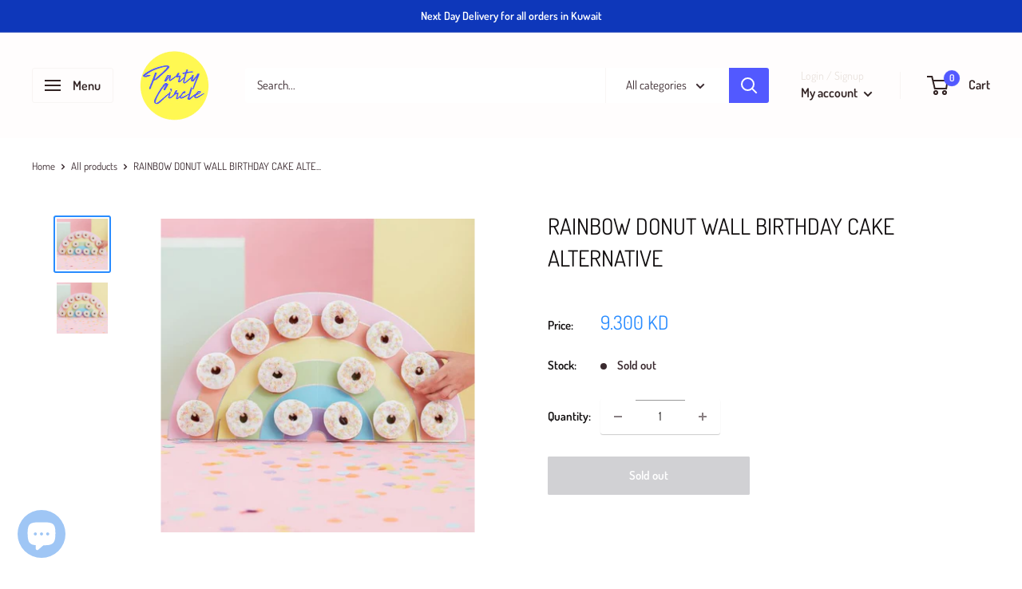

--- FILE ---
content_type: text/html; charset=utf-8
request_url: https://partycircle.com/products/rainbow-donut-wall-birthday-cake-alternative
body_size: 26781
content:
<!doctype html>

<html class="no-js" lang="en">
  <head>
    <meta charset="utf-8">
    <meta name="viewport" content="width=device-width, initial-scale=1.0, height=device-height, minimum-scale=1.0, maximum-scale=5.0">
    <meta name="theme-color" content="#298cff"><title>RAINBOW DONUT WALL BIRTHDAY CAKE ALTERNATIVE
</title><meta name="description" content="Our Rainbow Donut Wall is a wall of absolute dreams! Guests will adore this cute finishing touch to your celebrations as they help themselves to delicious donuts! This fab rainbow donut wall is a great birthday cake alternative! Fill the wall up with donuts and wow everyone at the party - combine with more of our rainb"><link rel="canonical" href="https://partycircle.com/products/rainbow-donut-wall-birthday-cake-alternative"><link rel="preload" as="style" href="//partycircle.com/cdn/shop/t/14/assets/theme.css?v=61238405764596054281604685551">
    <link rel="preload" as="script" href="//partycircle.com/cdn/shop/t/14/assets/theme.min.js?v=25386359372763937941642698691">
    <link rel="preconnect" href="https://cdn.shopify.com">
    <link rel="preconnect" href="https://fonts.shopifycdn.com">
    <link rel="dns-prefetch" href="https://productreviews.shopifycdn.com">
    <link rel="dns-prefetch" href="https://ajax.googleapis.com">
    <link rel="dns-prefetch" href="https://maps.googleapis.com">
    <link rel="dns-prefetch" href="https://maps.gstatic.com">

    <meta property="og:type" content="product">
  <meta property="og:title" content="RAINBOW DONUT WALL BIRTHDAY CAKE ALTERNATIVE"><meta property="og:image" content="http://partycircle.com/cdn/shop/products/ps-563_rainbow_donut_wall_v2.jpg?v=1594142994">
    <meta property="og:image:secure_url" content="https://partycircle.com/cdn/shop/products/ps-563_rainbow_donut_wall_v2.jpg?v=1594142994">
    <meta property="og:image:width" content="700">
    <meta property="og:image:height" content="700"><meta property="product:price:amount" content="9.30">
  <meta property="product:price:currency" content="KWD"><meta property="og:description" content="Our Rainbow Donut Wall is a wall of absolute dreams! Guests will adore this cute finishing touch to your celebrations as they help themselves to delicious donuts! This fab rainbow donut wall is a great birthday cake alternative! Fill the wall up with donuts and wow everyone at the party - combine with more of our rainb"><meta property="og:url" content="https://partycircle.com/products/rainbow-donut-wall-birthday-cake-alternative">
<meta property="og:site_name" content="Party Circle"><meta name="twitter:card" content="summary"><meta name="twitter:title" content="RAINBOW DONUT WALL BIRTHDAY CAKE ALTERNATIVE">
  <meta name="twitter:description" content="
Our Rainbow Donut Wall is a wall of absolute dreams! Guests will adore this cute finishing touch to your celebrations as they help themselves to delicious donuts!
This fab rainbow donut wall is a great birthday cake alternative! Fill the wall up with donuts and wow everyone at the party - combine with more of our rainbow party decorations to continue the theme.
Each pack contains one donut wall with two feet stands, measuring 32.5cm (H) and 64.5cm (W). The pack includes 14 wooden dowels to hold 14 donuts">
  <meta name="twitter:image" content="https://partycircle.com/cdn/shop/products/ps-563_rainbow_donut_wall_v2_600x600_crop_center.jpg?v=1594142994">
    <link rel="preload" href="//partycircle.com/cdn/fonts/dosis/dosis_n4.977e9084289f6e2f8ab186528d9d593792fcc4b3.woff2" as="font" type="font/woff2" crossorigin>
<link rel="preload" href="//partycircle.com/cdn/fonts/dosis/dosis_n4.977e9084289f6e2f8ab186528d9d593792fcc4b3.woff2" as="font" type="font/woff2" crossorigin>

<style>
  @font-face {
  font-family: Dosis;
  font-weight: 400;
  font-style: normal;
  font-display: swap;
  src: url("//partycircle.com/cdn/fonts/dosis/dosis_n4.977e9084289f6e2f8ab186528d9d593792fcc4b3.woff2") format("woff2"),
       url("//partycircle.com/cdn/fonts/dosis/dosis_n4.ba934f995bb5ba536e3ff20a5c5c4a9e65b87a94.woff") format("woff");
}

  @font-face {
  font-family: Dosis;
  font-weight: 400;
  font-style: normal;
  font-display: swap;
  src: url("//partycircle.com/cdn/fonts/dosis/dosis_n4.977e9084289f6e2f8ab186528d9d593792fcc4b3.woff2") format("woff2"),
       url("//partycircle.com/cdn/fonts/dosis/dosis_n4.ba934f995bb5ba536e3ff20a5c5c4a9e65b87a94.woff") format("woff");
}

@font-face {
  font-family: Dosis;
  font-weight: 600;
  font-style: normal;
  font-display: swap;
  src: url("//partycircle.com/cdn/fonts/dosis/dosis_n6.91df0de34c355331d8ce29b63ed78b6feca5b856.woff2") format("woff2"),
       url("//partycircle.com/cdn/fonts/dosis/dosis_n6.4242a4da7c1f57ce7eeb0b2bbff3e1e1dded9c88.woff") format("woff");
}



  @font-face {
  font-family: Dosis;
  font-weight: 700;
  font-style: normal;
  font-display: swap;
  src: url("//partycircle.com/cdn/fonts/dosis/dosis_n7.6a9bbf1b5e668ef992ba639ca17bf02ed9a3dd5d.woff2") format("woff2"),
       url("//partycircle.com/cdn/fonts/dosis/dosis_n7.db86cc649942ba705d0a821ad6569210e452e55b.woff") format("woff");
}

  
  

  :root {
    --default-text-font-size : 15px;
    --base-text-font-size    : 15px;
    --heading-font-family    : Dosis, sans-serif;
    --heading-font-weight    : 400;
    --heading-font-style     : normal;
    --text-font-family       : Dosis, sans-serif;
    --text-font-weight       : 400;
    --text-font-style        : normal;
    --text-font-bolder-weight: 600;
    --text-link-decoration   : underline;

    --text-color               : #3a2a2f;
    --text-color-rgb           : 58, 42, 47;
    --heading-color            : #100d0e;
    --border-color             : rgba(0,0,0,0);
    --border-color-rgb         : 0, 0, 0;
    --form-border-color        : rgba(0, 0, 0, 0.0);
    --accent-color             : #298cff;
    --accent-color-rgb         : 41, 140, 255;
    --link-color               : #7388ff;
    --link-color-hover         : #2647ff;
    --background               : #ffffff;
    --secondary-background     : #ffffff;
    --secondary-background-rgb : 255, 255, 255;
    --accent-background        : rgba(41, 140, 255, 0.08);

    --input-background: #ffffff;

    --error-color       : #f71b1b;
    --error-background  : rgba(247, 27, 27, 0.07);
    --success-color     : #48b448;
    --success-background: rgba(72, 180, 72, 0.11);

    --primary-button-background      : #0e37ba;
    --primary-button-background-rgb  : 14, 55, 186;
    --primary-button-text-color      : #ffffff;
    --secondary-button-background    : #100d0e;
    --secondary-button-background-rgb: 16, 13, 14;
    --secondary-button-text-color    : #fff852;

    --header-background      : #fffdfd;
    --header-text-color      : #312323;
    --header-light-text-color: #e9e2dd;
    --header-border-color    : rgba(233, 226, 221, 0.3);
    --header-accent-color    : #5259ff;

    --footer-background-color:    #fff852;
    --footer-heading-text-color:  #100d0e;
    --footer-body-text-color:     #5259ff;
    --footer-accent-color:        #100d0e;
    --footer-accent-color-rgb:    16, 13, 14;
    --footer-border:              none;
    
    --flickity-arrow-color: rgba(0, 0, 0, 0.0);--product-on-sale-accent           : #ee0000;
    --product-on-sale-accent-rgb       : 238, 0, 0;
    --product-on-sale-color            : #ffffff;
    --product-in-stock-color           : #008a00;
    --product-low-stock-color          : #ee0000;
    --product-sold-out-color           : #d1d1d4;
    --product-custom-label-1-background: #ff6128;
    --product-custom-label-1-color     : #ffffff;
    --product-custom-label-2-background: #a95ebe;
    --product-custom-label-2-color     : #ffffff;
    --product-review-star-color        : #ffb647;

    --mobile-container-gutter : 20px;
    --desktop-container-gutter: 40px;
  }
</style>

<script>
  // IE11 does not have support for CSS variables, so we have to polyfill them
  if (!(((window || {}).CSS || {}).supports && window.CSS.supports('(--a: 0)'))) {
    const script = document.createElement('script');
    script.type = 'text/javascript';
    script.src = 'https://cdn.jsdelivr.net/npm/css-vars-ponyfill@2';
    script.onload = function() {
      cssVars({});
    };

    document.getElementsByTagName('head')[0].appendChild(script);
  }
</script>


    <script>window.performance && window.performance.mark && window.performance.mark('shopify.content_for_header.start');</script><meta name="google-site-verification" content="G_jbh-fBqqDgITsh_GtIu5LEj987i0QOgjAlXn965Tc">
<meta id="shopify-digital-wallet" name="shopify-digital-wallet" content="/26480618/digital_wallets/dialog">
<meta name="shopify-checkout-api-token" content="84f27307366ec854701da36be518dd26">
<meta id="in-context-paypal-metadata" data-shop-id="26480618" data-venmo-supported="false" data-environment="production" data-locale="en_US" data-paypal-v4="true" data-currency="KWD">
<link rel="alternate" type="application/json+oembed" href="https://partycircle.com/products/rainbow-donut-wall-birthday-cake-alternative.oembed">
<script async="async" src="/checkouts/internal/preloads.js?locale=en-KW"></script>
<script id="shopify-features" type="application/json">{"accessToken":"84f27307366ec854701da36be518dd26","betas":["rich-media-storefront-analytics"],"domain":"partycircle.com","predictiveSearch":true,"shopId":26480618,"locale":"en"}</script>
<script>var Shopify = Shopify || {};
Shopify.shop = "partycircle.myshopify.com";
Shopify.locale = "en";
Shopify.currency = {"active":"KWD","rate":"1.0"};
Shopify.country = "KW";
Shopify.theme = {"name":"Warehouse","id":114769723552,"schema_name":"Warehouse","schema_version":"1.14.0","theme_store_id":871,"role":"main"};
Shopify.theme.handle = "null";
Shopify.theme.style = {"id":null,"handle":null};
Shopify.cdnHost = "partycircle.com/cdn";
Shopify.routes = Shopify.routes || {};
Shopify.routes.root = "/";</script>
<script type="module">!function(o){(o.Shopify=o.Shopify||{}).modules=!0}(window);</script>
<script>!function(o){function n(){var o=[];function n(){o.push(Array.prototype.slice.apply(arguments))}return n.q=o,n}var t=o.Shopify=o.Shopify||{};t.loadFeatures=n(),t.autoloadFeatures=n()}(window);</script>
<script id="shop-js-analytics" type="application/json">{"pageType":"product"}</script>
<script defer="defer" async type="module" src="//partycircle.com/cdn/shopifycloud/shop-js/modules/v2/client.init-shop-cart-sync_WVOgQShq.en.esm.js"></script>
<script defer="defer" async type="module" src="//partycircle.com/cdn/shopifycloud/shop-js/modules/v2/chunk.common_C_13GLB1.esm.js"></script>
<script defer="defer" async type="module" src="//partycircle.com/cdn/shopifycloud/shop-js/modules/v2/chunk.modal_CLfMGd0m.esm.js"></script>
<script type="module">
  await import("//partycircle.com/cdn/shopifycloud/shop-js/modules/v2/client.init-shop-cart-sync_WVOgQShq.en.esm.js");
await import("//partycircle.com/cdn/shopifycloud/shop-js/modules/v2/chunk.common_C_13GLB1.esm.js");
await import("//partycircle.com/cdn/shopifycloud/shop-js/modules/v2/chunk.modal_CLfMGd0m.esm.js");

  window.Shopify.SignInWithShop?.initShopCartSync?.({"fedCMEnabled":true,"windoidEnabled":true});

</script>
<script>(function() {
  var isLoaded = false;
  function asyncLoad() {
    if (isLoaded) return;
    isLoaded = true;
    var urls = ["https:\/\/cdnbspa.spicegems.com\/js\/serve\/shop\/partycircle.myshopify.com\/index_26d818855e3e3050b24952ad13ec4c06f67ff00d.js?v=infytonow804\u0026shop=partycircle.myshopify.com"];
    for (var i = 0; i < urls.length; i++) {
      var s = document.createElement('script');
      s.type = 'text/javascript';
      s.async = true;
      s.src = urls[i];
      var x = document.getElementsByTagName('script')[0];
      x.parentNode.insertBefore(s, x);
    }
  };
  if(window.attachEvent) {
    window.attachEvent('onload', asyncLoad);
  } else {
    window.addEventListener('load', asyncLoad, false);
  }
})();</script>
<script id="__st">var __st={"a":26480618,"offset":10800,"reqid":"286d97df-a45f-492b-acd2-73fea614598c-1769638904","pageurl":"partycircle.com\/products\/rainbow-donut-wall-birthday-cake-alternative","u":"9aa092bc81af","p":"product","rtyp":"product","rid":5365983477920};</script>
<script>window.ShopifyPaypalV4VisibilityTracking = true;</script>
<script id="captcha-bootstrap">!function(){'use strict';const t='contact',e='account',n='new_comment',o=[[t,t],['blogs',n],['comments',n],[t,'customer']],c=[[e,'customer_login'],[e,'guest_login'],[e,'recover_customer_password'],[e,'create_customer']],r=t=>t.map((([t,e])=>`form[action*='/${t}']:not([data-nocaptcha='true']) input[name='form_type'][value='${e}']`)).join(','),a=t=>()=>t?[...document.querySelectorAll(t)].map((t=>t.form)):[];function s(){const t=[...o],e=r(t);return a(e)}const i='password',u='form_key',d=['recaptcha-v3-token','g-recaptcha-response','h-captcha-response',i],f=()=>{try{return window.sessionStorage}catch{return}},m='__shopify_v',_=t=>t.elements[u];function p(t,e,n=!1){try{const o=window.sessionStorage,c=JSON.parse(o.getItem(e)),{data:r}=function(t){const{data:e,action:n}=t;return t[m]||n?{data:e,action:n}:{data:t,action:n}}(c);for(const[e,n]of Object.entries(r))t.elements[e]&&(t.elements[e].value=n);n&&o.removeItem(e)}catch(o){console.error('form repopulation failed',{error:o})}}const l='form_type',E='cptcha';function T(t){t.dataset[E]=!0}const w=window,h=w.document,L='Shopify',v='ce_forms',y='captcha';let A=!1;((t,e)=>{const n=(g='f06e6c50-85a8-45c8-87d0-21a2b65856fe',I='https://cdn.shopify.com/shopifycloud/storefront-forms-hcaptcha/ce_storefront_forms_captcha_hcaptcha.v1.5.2.iife.js',D={infoText:'Protected by hCaptcha',privacyText:'Privacy',termsText:'Terms'},(t,e,n)=>{const o=w[L][v],c=o.bindForm;if(c)return c(t,g,e,D).then(n);var r;o.q.push([[t,g,e,D],n]),r=I,A||(h.body.append(Object.assign(h.createElement('script'),{id:'captcha-provider',async:!0,src:r})),A=!0)});var g,I,D;w[L]=w[L]||{},w[L][v]=w[L][v]||{},w[L][v].q=[],w[L][y]=w[L][y]||{},w[L][y].protect=function(t,e){n(t,void 0,e),T(t)},Object.freeze(w[L][y]),function(t,e,n,w,h,L){const[v,y,A,g]=function(t,e,n){const i=e?o:[],u=t?c:[],d=[...i,...u],f=r(d),m=r(i),_=r(d.filter((([t,e])=>n.includes(e))));return[a(f),a(m),a(_),s()]}(w,h,L),I=t=>{const e=t.target;return e instanceof HTMLFormElement?e:e&&e.form},D=t=>v().includes(t);t.addEventListener('submit',(t=>{const e=I(t);if(!e)return;const n=D(e)&&!e.dataset.hcaptchaBound&&!e.dataset.recaptchaBound,o=_(e),c=g().includes(e)&&(!o||!o.value);(n||c)&&t.preventDefault(),c&&!n&&(function(t){try{if(!f())return;!function(t){const e=f();if(!e)return;const n=_(t);if(!n)return;const o=n.value;o&&e.removeItem(o)}(t);const e=Array.from(Array(32),(()=>Math.random().toString(36)[2])).join('');!function(t,e){_(t)||t.append(Object.assign(document.createElement('input'),{type:'hidden',name:u})),t.elements[u].value=e}(t,e),function(t,e){const n=f();if(!n)return;const o=[...t.querySelectorAll(`input[type='${i}']`)].map((({name:t})=>t)),c=[...d,...o],r={};for(const[a,s]of new FormData(t).entries())c.includes(a)||(r[a]=s);n.setItem(e,JSON.stringify({[m]:1,action:t.action,data:r}))}(t,e)}catch(e){console.error('failed to persist form',e)}}(e),e.submit())}));const S=(t,e)=>{t&&!t.dataset[E]&&(n(t,e.some((e=>e===t))),T(t))};for(const o of['focusin','change'])t.addEventListener(o,(t=>{const e=I(t);D(e)&&S(e,y())}));const B=e.get('form_key'),M=e.get(l),P=B&&M;t.addEventListener('DOMContentLoaded',(()=>{const t=y();if(P)for(const e of t)e.elements[l].value===M&&p(e,B);[...new Set([...A(),...v().filter((t=>'true'===t.dataset.shopifyCaptcha))])].forEach((e=>S(e,t)))}))}(h,new URLSearchParams(w.location.search),n,t,e,['guest_login'])})(!0,!1)}();</script>
<script integrity="sha256-4kQ18oKyAcykRKYeNunJcIwy7WH5gtpwJnB7kiuLZ1E=" data-source-attribution="shopify.loadfeatures" defer="defer" src="//partycircle.com/cdn/shopifycloud/storefront/assets/storefront/load_feature-a0a9edcb.js" crossorigin="anonymous"></script>
<script data-source-attribution="shopify.dynamic_checkout.dynamic.init">var Shopify=Shopify||{};Shopify.PaymentButton=Shopify.PaymentButton||{isStorefrontPortableWallets:!0,init:function(){window.Shopify.PaymentButton.init=function(){};var t=document.createElement("script");t.src="https://partycircle.com/cdn/shopifycloud/portable-wallets/latest/portable-wallets.en.js",t.type="module",document.head.appendChild(t)}};
</script>
<script data-source-attribution="shopify.dynamic_checkout.buyer_consent">
  function portableWalletsHideBuyerConsent(e){var t=document.getElementById("shopify-buyer-consent"),n=document.getElementById("shopify-subscription-policy-button");t&&n&&(t.classList.add("hidden"),t.setAttribute("aria-hidden","true"),n.removeEventListener("click",e))}function portableWalletsShowBuyerConsent(e){var t=document.getElementById("shopify-buyer-consent"),n=document.getElementById("shopify-subscription-policy-button");t&&n&&(t.classList.remove("hidden"),t.removeAttribute("aria-hidden"),n.addEventListener("click",e))}window.Shopify?.PaymentButton&&(window.Shopify.PaymentButton.hideBuyerConsent=portableWalletsHideBuyerConsent,window.Shopify.PaymentButton.showBuyerConsent=portableWalletsShowBuyerConsent);
</script>
<script data-source-attribution="shopify.dynamic_checkout.cart.bootstrap">document.addEventListener("DOMContentLoaded",(function(){function t(){return document.querySelector("shopify-accelerated-checkout-cart, shopify-accelerated-checkout")}if(t())Shopify.PaymentButton.init();else{new MutationObserver((function(e,n){t()&&(Shopify.PaymentButton.init(),n.disconnect())})).observe(document.body,{childList:!0,subtree:!0})}}));
</script>
<link id="shopify-accelerated-checkout-styles" rel="stylesheet" media="screen" href="https://partycircle.com/cdn/shopifycloud/portable-wallets/latest/accelerated-checkout-backwards-compat.css" crossorigin="anonymous">
<style id="shopify-accelerated-checkout-cart">
        #shopify-buyer-consent {
  margin-top: 1em;
  display: inline-block;
  width: 100%;
}

#shopify-buyer-consent.hidden {
  display: none;
}

#shopify-subscription-policy-button {
  background: none;
  border: none;
  padding: 0;
  text-decoration: underline;
  font-size: inherit;
  cursor: pointer;
}

#shopify-subscription-policy-button::before {
  box-shadow: none;
}

      </style>

<script>window.performance && window.performance.mark && window.performance.mark('shopify.content_for_header.end');</script>

    <link rel="stylesheet" href="//partycircle.com/cdn/shop/t/14/assets/theme.css?v=61238405764596054281604685551">

    
  <script type="application/ld+json">
  {
    "@context": "http://schema.org",
    "@type": "Product",
    "offers": [{
          "@type": "Offer",
          "name": "Default Title",
          "availability":"https://schema.org/OutOfStock",
          "price": 9.3,
          "priceCurrency": "KWD",
          "priceValidUntil": "2026-02-08","sku": "PS-563","url": "/products/rainbow-donut-wall-birthday-cake-alternative?variant=34991589490848"
        }
],
      "gtin13": "5055995986995",
      "productId": "5055995986995",
    "brand": {
      "name": "Ginger Ray"
    },
    "name": "RAINBOW DONUT WALL BIRTHDAY CAKE ALTERNATIVE",
    "description": "\nOur Rainbow Donut Wall is a wall of absolute dreams! Guests will adore this cute finishing touch to your celebrations as they help themselves to delicious donuts!\nThis fab rainbow donut wall is a great birthday cake alternative! Fill the wall up with donuts and wow everyone at the party - combine with more of our rainbow party decorations to continue the theme.\nEach pack contains one donut wall with two feet stands, measuring 32.5cm (H) and 64.5cm (W). The pack includes 14 wooden dowels to hold 14 donuts",
    "category": "Cake Stand",
    "url": "/products/rainbow-donut-wall-birthday-cake-alternative",
    "sku": "PS-563",
    "image": {
      "@type": "ImageObject",
      "url": "https://partycircle.com/cdn/shop/products/ps-563_rainbow_donut_wall_v2_1024x.jpg?v=1594142994",
      "image": "https://partycircle.com/cdn/shop/products/ps-563_rainbow_donut_wall_v2_1024x.jpg?v=1594142994",
      "name": "RAINBOW DONUT WALL BIRTHDAY CAKE ALTERNATIVE",
      "width": "1024",
      "height": "1024"
    }
  }
  </script>



  <script type="application/ld+json">
  {
    "@context": "http://schema.org",
    "@type": "BreadcrumbList",
  "itemListElement": [{
      "@type": "ListItem",
      "position": 1,
      "name": "Home",
      "item": "https://partycircle.com"
    },{
          "@type": "ListItem",
          "position": 2,
          "name": "RAINBOW DONUT WALL BIRTHDAY CAKE ALTERNATIVE",
          "item": "https://partycircle.com/products/rainbow-donut-wall-birthday-cake-alternative"
        }]
  }
  </script>


    <script>
      // This allows to expose several variables to the global scope, to be used in scripts
      window.theme = {
        pageType: "product",
        cartCount: 0,
        moneyFormat: "\u003cspan class=money\u003e{{amount}}0 KD\u003c\/span\u003e",
        moneyWithCurrencyFormat: "\u003cspan class=money\u003e{{amount}}0 KWD\u003c\/span\u003e",
        showDiscount: true,
        discountMode: "saving",
        searchMode: "product,article,page",
        cartType: "page"
      };

      window.routes = {
        rootUrl: "\/",
        rootUrlWithoutSlash: '',
        cartUrl: "\/cart",
        cartAddUrl: "\/cart\/add",
        cartChangeUrl: "\/cart\/change",
        searchUrl: "\/search",
        productRecommendationsUrl: "\/recommendations\/products"
      };

      window.languages = {
        productRegularPrice: "Regular price",
        productSalePrice: "Sale price",
        collectionOnSaleLabel: "Save {{savings}}",
        productFormUnavailable: "Unavailable",
        productFormAddToCart: "Add to cart",
        productFormSoldOut: "Sold out",
        productAdded: "Product has been added to your cart",
        shippingEstimatorNoResults: "No shipping could be found for your address.",
        shippingEstimatorOneResult: "There is one shipping rate for your address:",
        shippingEstimatorMultipleResults: "There are {{count}} shipping rates for your address:",
        shippingEstimatorErrors: "There are some errors:"
      };

      window.lazySizesConfig = {
        loadHidden: false,
        hFac: 0.8,
        expFactor: 3,
        customMedia: {
          '--phone': '(max-width: 640px)',
          '--tablet': '(min-width: 641px) and (max-width: 1023px)',
          '--lap': '(min-width: 1024px)'
        }
      };

      document.documentElement.className = document.documentElement.className.replace('no-js', 'js');
    </script><script src="//partycircle.com/cdn/shop/t/14/assets/theme.min.js?v=25386359372763937941642698691" defer></script>
    <script src="//partycircle.com/cdn/shop/t/14/assets/custom.js?v=90373254691674712701603640041" defer></script><script>
        (function () {
          window.onpageshow = function() {
            // We force re-freshing the cart content onpageshow, as most browsers will serve a cache copy when hitting the
            // back button, which cause staled data
            document.documentElement.dispatchEvent(new CustomEvent('cart:refresh', {
              bubbles: true,
              detail: {scrollToTop: false}
            }));
          };
        })();
      </script><script src="https://spa.spicegems.com/js/src/latest/partycircle.myshopify.com/scriptTag.js?shop=partycircle.myshopify.com" type="text/javascript"></script>
    
  <script src="https://cdn.shopify.com/extensions/e8878072-2f6b-4e89-8082-94b04320908d/inbox-1254/assets/inbox-chat-loader.js" type="text/javascript" defer="defer"></script>
<link href="https://monorail-edge.shopifysvc.com" rel="dns-prefetch">
<script>(function(){if ("sendBeacon" in navigator && "performance" in window) {try {var session_token_from_headers = performance.getEntriesByType('navigation')[0].serverTiming.find(x => x.name == '_s').description;} catch {var session_token_from_headers = undefined;}var session_cookie_matches = document.cookie.match(/_shopify_s=([^;]*)/);var session_token_from_cookie = session_cookie_matches && session_cookie_matches.length === 2 ? session_cookie_matches[1] : "";var session_token = session_token_from_headers || session_token_from_cookie || "";function handle_abandonment_event(e) {var entries = performance.getEntries().filter(function(entry) {return /monorail-edge.shopifysvc.com/.test(entry.name);});if (!window.abandonment_tracked && entries.length === 0) {window.abandonment_tracked = true;var currentMs = Date.now();var navigation_start = performance.timing.navigationStart;var payload = {shop_id: 26480618,url: window.location.href,navigation_start,duration: currentMs - navigation_start,session_token,page_type: "product"};window.navigator.sendBeacon("https://monorail-edge.shopifysvc.com/v1/produce", JSON.stringify({schema_id: "online_store_buyer_site_abandonment/1.1",payload: payload,metadata: {event_created_at_ms: currentMs,event_sent_at_ms: currentMs}}));}}window.addEventListener('pagehide', handle_abandonment_event);}}());</script>
<script id="web-pixels-manager-setup">(function e(e,d,r,n,o){if(void 0===o&&(o={}),!Boolean(null===(a=null===(i=window.Shopify)||void 0===i?void 0:i.analytics)||void 0===a?void 0:a.replayQueue)){var i,a;window.Shopify=window.Shopify||{};var t=window.Shopify;t.analytics=t.analytics||{};var s=t.analytics;s.replayQueue=[],s.publish=function(e,d,r){return s.replayQueue.push([e,d,r]),!0};try{self.performance.mark("wpm:start")}catch(e){}var l=function(){var e={modern:/Edge?\/(1{2}[4-9]|1[2-9]\d|[2-9]\d{2}|\d{4,})\.\d+(\.\d+|)|Firefox\/(1{2}[4-9]|1[2-9]\d|[2-9]\d{2}|\d{4,})\.\d+(\.\d+|)|Chrom(ium|e)\/(9{2}|\d{3,})\.\d+(\.\d+|)|(Maci|X1{2}).+ Version\/(15\.\d+|(1[6-9]|[2-9]\d|\d{3,})\.\d+)([,.]\d+|)( \(\w+\)|)( Mobile\/\w+|) Safari\/|Chrome.+OPR\/(9{2}|\d{3,})\.\d+\.\d+|(CPU[ +]OS|iPhone[ +]OS|CPU[ +]iPhone|CPU IPhone OS|CPU iPad OS)[ +]+(15[._]\d+|(1[6-9]|[2-9]\d|\d{3,})[._]\d+)([._]\d+|)|Android:?[ /-](13[3-9]|1[4-9]\d|[2-9]\d{2}|\d{4,})(\.\d+|)(\.\d+|)|Android.+Firefox\/(13[5-9]|1[4-9]\d|[2-9]\d{2}|\d{4,})\.\d+(\.\d+|)|Android.+Chrom(ium|e)\/(13[3-9]|1[4-9]\d|[2-9]\d{2}|\d{4,})\.\d+(\.\d+|)|SamsungBrowser\/([2-9]\d|\d{3,})\.\d+/,legacy:/Edge?\/(1[6-9]|[2-9]\d|\d{3,})\.\d+(\.\d+|)|Firefox\/(5[4-9]|[6-9]\d|\d{3,})\.\d+(\.\d+|)|Chrom(ium|e)\/(5[1-9]|[6-9]\d|\d{3,})\.\d+(\.\d+|)([\d.]+$|.*Safari\/(?![\d.]+ Edge\/[\d.]+$))|(Maci|X1{2}).+ Version\/(10\.\d+|(1[1-9]|[2-9]\d|\d{3,})\.\d+)([,.]\d+|)( \(\w+\)|)( Mobile\/\w+|) Safari\/|Chrome.+OPR\/(3[89]|[4-9]\d|\d{3,})\.\d+\.\d+|(CPU[ +]OS|iPhone[ +]OS|CPU[ +]iPhone|CPU IPhone OS|CPU iPad OS)[ +]+(10[._]\d+|(1[1-9]|[2-9]\d|\d{3,})[._]\d+)([._]\d+|)|Android:?[ /-](13[3-9]|1[4-9]\d|[2-9]\d{2}|\d{4,})(\.\d+|)(\.\d+|)|Mobile Safari.+OPR\/([89]\d|\d{3,})\.\d+\.\d+|Android.+Firefox\/(13[5-9]|1[4-9]\d|[2-9]\d{2}|\d{4,})\.\d+(\.\d+|)|Android.+Chrom(ium|e)\/(13[3-9]|1[4-9]\d|[2-9]\d{2}|\d{4,})\.\d+(\.\d+|)|Android.+(UC? ?Browser|UCWEB|U3)[ /]?(15\.([5-9]|\d{2,})|(1[6-9]|[2-9]\d|\d{3,})\.\d+)\.\d+|SamsungBrowser\/(5\.\d+|([6-9]|\d{2,})\.\d+)|Android.+MQ{2}Browser\/(14(\.(9|\d{2,})|)|(1[5-9]|[2-9]\d|\d{3,})(\.\d+|))(\.\d+|)|K[Aa][Ii]OS\/(3\.\d+|([4-9]|\d{2,})\.\d+)(\.\d+|)/},d=e.modern,r=e.legacy,n=navigator.userAgent;return n.match(d)?"modern":n.match(r)?"legacy":"unknown"}(),u="modern"===l?"modern":"legacy",c=(null!=n?n:{modern:"",legacy:""})[u],f=function(e){return[e.baseUrl,"/wpm","/b",e.hashVersion,"modern"===e.buildTarget?"m":"l",".js"].join("")}({baseUrl:d,hashVersion:r,buildTarget:u}),m=function(e){var d=e.version,r=e.bundleTarget,n=e.surface,o=e.pageUrl,i=e.monorailEndpoint;return{emit:function(e){var a=e.status,t=e.errorMsg,s=(new Date).getTime(),l=JSON.stringify({metadata:{event_sent_at_ms:s},events:[{schema_id:"web_pixels_manager_load/3.1",payload:{version:d,bundle_target:r,page_url:o,status:a,surface:n,error_msg:t},metadata:{event_created_at_ms:s}}]});if(!i)return console&&console.warn&&console.warn("[Web Pixels Manager] No Monorail endpoint provided, skipping logging."),!1;try{return self.navigator.sendBeacon.bind(self.navigator)(i,l)}catch(e){}var u=new XMLHttpRequest;try{return u.open("POST",i,!0),u.setRequestHeader("Content-Type","text/plain"),u.send(l),!0}catch(e){return console&&console.warn&&console.warn("[Web Pixels Manager] Got an unhandled error while logging to Monorail."),!1}}}}({version:r,bundleTarget:l,surface:e.surface,pageUrl:self.location.href,monorailEndpoint:e.monorailEndpoint});try{o.browserTarget=l,function(e){var d=e.src,r=e.async,n=void 0===r||r,o=e.onload,i=e.onerror,a=e.sri,t=e.scriptDataAttributes,s=void 0===t?{}:t,l=document.createElement("script"),u=document.querySelector("head"),c=document.querySelector("body");if(l.async=n,l.src=d,a&&(l.integrity=a,l.crossOrigin="anonymous"),s)for(var f in s)if(Object.prototype.hasOwnProperty.call(s,f))try{l.dataset[f]=s[f]}catch(e){}if(o&&l.addEventListener("load",o),i&&l.addEventListener("error",i),u)u.appendChild(l);else{if(!c)throw new Error("Did not find a head or body element to append the script");c.appendChild(l)}}({src:f,async:!0,onload:function(){if(!function(){var e,d;return Boolean(null===(d=null===(e=window.Shopify)||void 0===e?void 0:e.analytics)||void 0===d?void 0:d.initialized)}()){var d=window.webPixelsManager.init(e)||void 0;if(d){var r=window.Shopify.analytics;r.replayQueue.forEach((function(e){var r=e[0],n=e[1],o=e[2];d.publishCustomEvent(r,n,o)})),r.replayQueue=[],r.publish=d.publishCustomEvent,r.visitor=d.visitor,r.initialized=!0}}},onerror:function(){return m.emit({status:"failed",errorMsg:"".concat(f," has failed to load")})},sri:function(e){var d=/^sha384-[A-Za-z0-9+/=]+$/;return"string"==typeof e&&d.test(e)}(c)?c:"",scriptDataAttributes:o}),m.emit({status:"loading"})}catch(e){m.emit({status:"failed",errorMsg:(null==e?void 0:e.message)||"Unknown error"})}}})({shopId: 26480618,storefrontBaseUrl: "https://partycircle.com",extensionsBaseUrl: "https://extensions.shopifycdn.com/cdn/shopifycloud/web-pixels-manager",monorailEndpoint: "https://monorail-edge.shopifysvc.com/unstable/produce_batch",surface: "storefront-renderer",enabledBetaFlags: ["2dca8a86"],webPixelsConfigList: [{"id":"650838176","configuration":"{\"config\":\"{\\\"pixel_id\\\":\\\"GT-5TWWX2S\\\",\\\"gtag_events\\\":[{\\\"type\\\":\\\"purchase\\\",\\\"action_label\\\":\\\"MC-CXR8SFB55V\\\"},{\\\"type\\\":\\\"page_view\\\",\\\"action_label\\\":\\\"MC-CXR8SFB55V\\\"},{\\\"type\\\":\\\"view_item\\\",\\\"action_label\\\":\\\"MC-CXR8SFB55V\\\"}],\\\"enable_monitoring_mode\\\":false}\"}","eventPayloadVersion":"v1","runtimeContext":"OPEN","scriptVersion":"b2a88bafab3e21179ed38636efcd8a93","type":"APP","apiClientId":1780363,"privacyPurposes":[],"dataSharingAdjustments":{"protectedCustomerApprovalScopes":["read_customer_address","read_customer_email","read_customer_name","read_customer_personal_data","read_customer_phone"]}},{"id":"124551328","eventPayloadVersion":"v1","runtimeContext":"LAX","scriptVersion":"1","type":"CUSTOM","privacyPurposes":["ANALYTICS"],"name":"Google Analytics tag (migrated)"},{"id":"shopify-app-pixel","configuration":"{}","eventPayloadVersion":"v1","runtimeContext":"STRICT","scriptVersion":"0450","apiClientId":"shopify-pixel","type":"APP","privacyPurposes":["ANALYTICS","MARKETING"]},{"id":"shopify-custom-pixel","eventPayloadVersion":"v1","runtimeContext":"LAX","scriptVersion":"0450","apiClientId":"shopify-pixel","type":"CUSTOM","privacyPurposes":["ANALYTICS","MARKETING"]}],isMerchantRequest: false,initData: {"shop":{"name":"Party Circle","paymentSettings":{"currencyCode":"KWD"},"myshopifyDomain":"partycircle.myshopify.com","countryCode":"KW","storefrontUrl":"https:\/\/partycircle.com"},"customer":null,"cart":null,"checkout":null,"productVariants":[{"price":{"amount":9.3,"currencyCode":"KWD"},"product":{"title":"RAINBOW DONUT WALL BIRTHDAY CAKE ALTERNATIVE","vendor":"Ginger Ray","id":"5365983477920","untranslatedTitle":"RAINBOW DONUT WALL BIRTHDAY CAKE ALTERNATIVE","url":"\/products\/rainbow-donut-wall-birthday-cake-alternative","type":"Cake Stand"},"id":"34991589490848","image":{"src":"\/\/partycircle.com\/cdn\/shop\/products\/ps-563_rainbow_donut_wall_v2.jpg?v=1594142994"},"sku":"PS-563","title":"Default Title","untranslatedTitle":"Default Title"}],"purchasingCompany":null},},"https://partycircle.com/cdn","1d2a099fw23dfb22ep557258f5m7a2edbae",{"modern":"","legacy":""},{"shopId":"26480618","storefrontBaseUrl":"https:\/\/partycircle.com","extensionBaseUrl":"https:\/\/extensions.shopifycdn.com\/cdn\/shopifycloud\/web-pixels-manager","surface":"storefront-renderer","enabledBetaFlags":"[\"2dca8a86\"]","isMerchantRequest":"false","hashVersion":"1d2a099fw23dfb22ep557258f5m7a2edbae","publish":"custom","events":"[[\"page_viewed\",{}],[\"product_viewed\",{\"productVariant\":{\"price\":{\"amount\":9.3,\"currencyCode\":\"KWD\"},\"product\":{\"title\":\"RAINBOW DONUT WALL BIRTHDAY CAKE ALTERNATIVE\",\"vendor\":\"Ginger Ray\",\"id\":\"5365983477920\",\"untranslatedTitle\":\"RAINBOW DONUT WALL BIRTHDAY CAKE ALTERNATIVE\",\"url\":\"\/products\/rainbow-donut-wall-birthday-cake-alternative\",\"type\":\"Cake Stand\"},\"id\":\"34991589490848\",\"image\":{\"src\":\"\/\/partycircle.com\/cdn\/shop\/products\/ps-563_rainbow_donut_wall_v2.jpg?v=1594142994\"},\"sku\":\"PS-563\",\"title\":\"Default Title\",\"untranslatedTitle\":\"Default Title\"}}]]"});</script><script>
  window.ShopifyAnalytics = window.ShopifyAnalytics || {};
  window.ShopifyAnalytics.meta = window.ShopifyAnalytics.meta || {};
  window.ShopifyAnalytics.meta.currency = 'KWD';
  var meta = {"product":{"id":5365983477920,"gid":"gid:\/\/shopify\/Product\/5365983477920","vendor":"Ginger Ray","type":"Cake Stand","handle":"rainbow-donut-wall-birthday-cake-alternative","variants":[{"id":34991589490848,"price":930,"name":"RAINBOW DONUT WALL BIRTHDAY CAKE ALTERNATIVE","public_title":null,"sku":"PS-563"}],"remote":false},"page":{"pageType":"product","resourceType":"product","resourceId":5365983477920,"requestId":"286d97df-a45f-492b-acd2-73fea614598c-1769638904"}};
  for (var attr in meta) {
    window.ShopifyAnalytics.meta[attr] = meta[attr];
  }
</script>
<script class="analytics">
  (function () {
    var customDocumentWrite = function(content) {
      var jquery = null;

      if (window.jQuery) {
        jquery = window.jQuery;
      } else if (window.Checkout && window.Checkout.$) {
        jquery = window.Checkout.$;
      }

      if (jquery) {
        jquery('body').append(content);
      }
    };

    var hasLoggedConversion = function(token) {
      if (token) {
        return document.cookie.indexOf('loggedConversion=' + token) !== -1;
      }
      return false;
    }

    var setCookieIfConversion = function(token) {
      if (token) {
        var twoMonthsFromNow = new Date(Date.now());
        twoMonthsFromNow.setMonth(twoMonthsFromNow.getMonth() + 2);

        document.cookie = 'loggedConversion=' + token + '; expires=' + twoMonthsFromNow;
      }
    }

    var trekkie = window.ShopifyAnalytics.lib = window.trekkie = window.trekkie || [];
    if (trekkie.integrations) {
      return;
    }
    trekkie.methods = [
      'identify',
      'page',
      'ready',
      'track',
      'trackForm',
      'trackLink'
    ];
    trekkie.factory = function(method) {
      return function() {
        var args = Array.prototype.slice.call(arguments);
        args.unshift(method);
        trekkie.push(args);
        return trekkie;
      };
    };
    for (var i = 0; i < trekkie.methods.length; i++) {
      var key = trekkie.methods[i];
      trekkie[key] = trekkie.factory(key);
    }
    trekkie.load = function(config) {
      trekkie.config = config || {};
      trekkie.config.initialDocumentCookie = document.cookie;
      var first = document.getElementsByTagName('script')[0];
      var script = document.createElement('script');
      script.type = 'text/javascript';
      script.onerror = function(e) {
        var scriptFallback = document.createElement('script');
        scriptFallback.type = 'text/javascript';
        scriptFallback.onerror = function(error) {
                var Monorail = {
      produce: function produce(monorailDomain, schemaId, payload) {
        var currentMs = new Date().getTime();
        var event = {
          schema_id: schemaId,
          payload: payload,
          metadata: {
            event_created_at_ms: currentMs,
            event_sent_at_ms: currentMs
          }
        };
        return Monorail.sendRequest("https://" + monorailDomain + "/v1/produce", JSON.stringify(event));
      },
      sendRequest: function sendRequest(endpointUrl, payload) {
        // Try the sendBeacon API
        if (window && window.navigator && typeof window.navigator.sendBeacon === 'function' && typeof window.Blob === 'function' && !Monorail.isIos12()) {
          var blobData = new window.Blob([payload], {
            type: 'text/plain'
          });

          if (window.navigator.sendBeacon(endpointUrl, blobData)) {
            return true;
          } // sendBeacon was not successful

        } // XHR beacon

        var xhr = new XMLHttpRequest();

        try {
          xhr.open('POST', endpointUrl);
          xhr.setRequestHeader('Content-Type', 'text/plain');
          xhr.send(payload);
        } catch (e) {
          console.log(e);
        }

        return false;
      },
      isIos12: function isIos12() {
        return window.navigator.userAgent.lastIndexOf('iPhone; CPU iPhone OS 12_') !== -1 || window.navigator.userAgent.lastIndexOf('iPad; CPU OS 12_') !== -1;
      }
    };
    Monorail.produce('monorail-edge.shopifysvc.com',
      'trekkie_storefront_load_errors/1.1',
      {shop_id: 26480618,
      theme_id: 114769723552,
      app_name: "storefront",
      context_url: window.location.href,
      source_url: "//partycircle.com/cdn/s/trekkie.storefront.a804e9514e4efded663580eddd6991fcc12b5451.min.js"});

        };
        scriptFallback.async = true;
        scriptFallback.src = '//partycircle.com/cdn/s/trekkie.storefront.a804e9514e4efded663580eddd6991fcc12b5451.min.js';
        first.parentNode.insertBefore(scriptFallback, first);
      };
      script.async = true;
      script.src = '//partycircle.com/cdn/s/trekkie.storefront.a804e9514e4efded663580eddd6991fcc12b5451.min.js';
      first.parentNode.insertBefore(script, first);
    };
    trekkie.load(
      {"Trekkie":{"appName":"storefront","development":false,"defaultAttributes":{"shopId":26480618,"isMerchantRequest":null,"themeId":114769723552,"themeCityHash":"9675369111473439896","contentLanguage":"en","currency":"KWD","eventMetadataId":"03913ebd-bc32-469e-9833-033377371ac5"},"isServerSideCookieWritingEnabled":true,"monorailRegion":"shop_domain","enabledBetaFlags":["65f19447","b5387b81"]},"Session Attribution":{},"S2S":{"facebookCapiEnabled":false,"source":"trekkie-storefront-renderer","apiClientId":580111}}
    );

    var loaded = false;
    trekkie.ready(function() {
      if (loaded) return;
      loaded = true;

      window.ShopifyAnalytics.lib = window.trekkie;

      var originalDocumentWrite = document.write;
      document.write = customDocumentWrite;
      try { window.ShopifyAnalytics.merchantGoogleAnalytics.call(this); } catch(error) {};
      document.write = originalDocumentWrite;

      window.ShopifyAnalytics.lib.page(null,{"pageType":"product","resourceType":"product","resourceId":5365983477920,"requestId":"286d97df-a45f-492b-acd2-73fea614598c-1769638904","shopifyEmitted":true});

      var match = window.location.pathname.match(/checkouts\/(.+)\/(thank_you|post_purchase)/)
      var token = match? match[1]: undefined;
      if (!hasLoggedConversion(token)) {
        setCookieIfConversion(token);
        window.ShopifyAnalytics.lib.track("Viewed Product",{"currency":"KWD","variantId":34991589490848,"productId":5365983477920,"productGid":"gid:\/\/shopify\/Product\/5365983477920","name":"RAINBOW DONUT WALL BIRTHDAY CAKE ALTERNATIVE","price":"9.300","sku":"PS-563","brand":"Ginger Ray","variant":null,"category":"Cake Stand","nonInteraction":true,"remote":false},undefined,undefined,{"shopifyEmitted":true});
      window.ShopifyAnalytics.lib.track("monorail:\/\/trekkie_storefront_viewed_product\/1.1",{"currency":"KWD","variantId":34991589490848,"productId":5365983477920,"productGid":"gid:\/\/shopify\/Product\/5365983477920","name":"RAINBOW DONUT WALL BIRTHDAY CAKE ALTERNATIVE","price":"9.300","sku":"PS-563","brand":"Ginger Ray","variant":null,"category":"Cake Stand","nonInteraction":true,"remote":false,"referer":"https:\/\/partycircle.com\/products\/rainbow-donut-wall-birthday-cake-alternative"});
      }
    });


        var eventsListenerScript = document.createElement('script');
        eventsListenerScript.async = true;
        eventsListenerScript.src = "//partycircle.com/cdn/shopifycloud/storefront/assets/shop_events_listener-3da45d37.js";
        document.getElementsByTagName('head')[0].appendChild(eventsListenerScript);

})();</script>
  <script>
  if (!window.ga || (window.ga && typeof window.ga !== 'function')) {
    window.ga = function ga() {
      (window.ga.q = window.ga.q || []).push(arguments);
      if (window.Shopify && window.Shopify.analytics && typeof window.Shopify.analytics.publish === 'function') {
        window.Shopify.analytics.publish("ga_stub_called", {}, {sendTo: "google_osp_migration"});
      }
      console.error("Shopify's Google Analytics stub called with:", Array.from(arguments), "\nSee https://help.shopify.com/manual/promoting-marketing/pixels/pixel-migration#google for more information.");
    };
    if (window.Shopify && window.Shopify.analytics && typeof window.Shopify.analytics.publish === 'function') {
      window.Shopify.analytics.publish("ga_stub_initialized", {}, {sendTo: "google_osp_migration"});
    }
  }
</script>
<script
  defer
  src="https://partycircle.com/cdn/shopifycloud/perf-kit/shopify-perf-kit-3.1.0.min.js"
  data-application="storefront-renderer"
  data-shop-id="26480618"
  data-render-region="gcp-us-east1"
  data-page-type="product"
  data-theme-instance-id="114769723552"
  data-theme-name="Warehouse"
  data-theme-version="1.14.0"
  data-monorail-region="shop_domain"
  data-resource-timing-sampling-rate="10"
  data-shs="true"
  data-shs-beacon="true"
  data-shs-export-with-fetch="true"
  data-shs-logs-sample-rate="1"
  data-shs-beacon-endpoint="https://partycircle.com/api/collect"
></script>
</head>

  <body class="warehouse--v1 features--animate-zoom template-product " data-instant-intensity="viewport">
    <a href="#main" class="visually-hidden skip-to-content">Skip to content</a>
    <span class="loading-bar"></span>

    <div id="shopify-section-announcement-bar" class="shopify-section"><section data-section-id="announcement-bar" data-section-type="announcement-bar" data-section-settings='{
    "showNewsletter": false
  }'><div class="announcement-bar">
      <div class="container">
        <div class="announcement-bar__inner"><p class="announcement-bar__content announcement-bar__content--center">Next Day  Delivery for all orders in Kuwait</p></div>
      </div>
    </div>
  </section>

  <style>
    .announcement-bar {
      background: #0e37ba;
      color: #ffffff;
    }
  </style>

  <script>document.documentElement.style.removeProperty('--announcement-bar-button-width');document.documentElement.style.setProperty('--announcement-bar-height', document.getElementById('shopify-section-announcement-bar').clientHeight + 'px');
  </script></div>
<div id="shopify-section-popups" class="shopify-section"><div data-section-id="popups" data-section-type="popups"></div>

</div>
<div id="shopify-section-header" class="shopify-section shopify-section__header"><section data-section-id="header" data-section-type="header" data-section-settings='{
  "navigationLayout": "condensed",
  "desktopOpenTrigger": "hover",
  "useStickyHeader": true
}'>
  <header class="header header--condensed " role="banner">
    <div class="container">
      <div class="header__inner"><nav class="header__mobile-nav hidden-lap-and-up">
            <button class="header__mobile-nav-toggle icon-state touch-area" data-action="toggle-menu" aria-expanded="false" aria-haspopup="true" aria-controls="mobile-menu" aria-label="Open menu">
              <span class="icon-state__primary"><svg focusable="false" class="icon icon--hamburger-mobile" viewBox="0 0 20 16" role="presentation">
      <path d="M0 14h20v2H0v-2zM0 0h20v2H0V0zm0 7h20v2H0V7z" fill="currentColor" fill-rule="evenodd"></path>
    </svg></span>
              <span class="icon-state__secondary"><svg focusable="false" class="icon icon--close" viewBox="0 0 19 19" role="presentation">
      <path d="M9.1923882 8.39339828l7.7781745-7.7781746 1.4142136 1.41421357-7.7781746 7.77817459 7.7781746 7.77817456L16.9705627 19l-7.7781745-7.7781746L1.41421356 19 0 17.5857864l7.7781746-7.77817456L0 2.02943725 1.41421356.61522369 9.1923882 8.39339828z" fill="currentColor" fill-rule="evenodd"></path>
    </svg></span>
            </button><div id="mobile-menu" class="mobile-menu" aria-hidden="true"><svg focusable="false" class="icon icon--nav-triangle-borderless" viewBox="0 0 20 9" role="presentation">
      <path d="M.47108938 9c.2694725-.26871321.57077721-.56867841.90388257-.89986354C3.12384116 6.36134886 5.74788116 3.76338565 9.2467995.30653888c.4145057-.4095171 1.0844277-.40860098 1.4977971.00205122L19.4935156 9H.47108938z" fill="#ffffff"></path>
    </svg><div class="mobile-menu__inner">
    <div class="mobile-menu__panel">
      <div class="mobile-menu__section">
        <ul class="mobile-menu__nav" data-type="menu" role="list"><li class="mobile-menu__nav-item"><a href="/collections/apl/New-year" class="mobile-menu__nav-link" data-type="menuitem">NEW YEAR</a></li><li class="mobile-menu__nav-item"><a href="/collections/apl/Christmas" class="mobile-menu__nav-link" data-type="menuitem">Christmas</a></li><li class="mobile-menu__nav-item"><button class="mobile-menu__nav-link" data-type="menuitem" aria-haspopup="true" aria-expanded="false" aria-controls="mobile-panel-2" data-action="open-panel">PRODUCTS<svg focusable="false" class="icon icon--arrow-right" viewBox="0 0 8 12" role="presentation">
      <path stroke="currentColor" stroke-width="2" d="M2 2l4 4-4 4" fill="none" stroke-linecap="square"></path>
    </svg></button></li><li class="mobile-menu__nav-item"><button class="mobile-menu__nav-link" data-type="menuitem" aria-haspopup="true" aria-expanded="false" aria-controls="mobile-panel-3" data-action="open-panel">OCCASSIONS<svg focusable="false" class="icon icon--arrow-right" viewBox="0 0 8 12" role="presentation">
      <path stroke="currentColor" stroke-width="2" d="M2 2l4 4-4 4" fill="none" stroke-linecap="square"></path>
    </svg></button></li><li class="mobile-menu__nav-item"><button class="mobile-menu__nav-link" data-type="menuitem" aria-haspopup="true" aria-expanded="false" aria-controls="mobile-panel-4" data-action="open-panel">COLORS<svg focusable="false" class="icon icon--arrow-right" viewBox="0 0 8 12" role="presentation">
      <path stroke="currentColor" stroke-width="2" d="M2 2l4 4-4 4" fill="none" stroke-linecap="square"></path>
    </svg></button></li><li class="mobile-menu__nav-item"><button class="mobile-menu__nav-link" data-type="menuitem" aria-haspopup="true" aria-expanded="false" aria-controls="mobile-panel-5" data-action="open-panel">DECOR<svg focusable="false" class="icon icon--arrow-right" viewBox="0 0 8 12" role="presentation">
      <path stroke="currentColor" stroke-width="2" d="M2 2l4 4-4 4" fill="none" stroke-linecap="square"></path>
    </svg></button></li><li class="mobile-menu__nav-item"><button class="mobile-menu__nav-link" data-type="menuitem" aria-haspopup="true" aria-expanded="false" aria-controls="mobile-panel-6" data-action="open-panel">TABLEWARE<svg focusable="false" class="icon icon--arrow-right" viewBox="0 0 8 12" role="presentation">
      <path stroke="currentColor" stroke-width="2" d="M2 2l4 4-4 4" fill="none" stroke-linecap="square"></path>
    </svg></button></li><li class="mobile-menu__nav-item"><button class="mobile-menu__nav-link" data-type="menuitem" aria-haspopup="true" aria-expanded="false" aria-controls="mobile-panel-7" data-action="open-panel">BALLOONS<svg focusable="false" class="icon icon--arrow-right" viewBox="0 0 8 12" role="presentation">
      <path stroke="currentColor" stroke-width="2" d="M2 2l4 4-4 4" fill="none" stroke-linecap="square"></path>
    </svg></button></li><li class="mobile-menu__nav-item"><a href="/collections/apl/Summer" class="mobile-menu__nav-link" data-type="menuitem">SUMMER</a></li><li class="mobile-menu__nav-item"><a href="/collections/apl/Gender-Reveal" class="mobile-menu__nav-link" data-type="menuitem">GENDER REVEAL</a></li><li class="mobile-menu__nav-item"><a href="/collections/apl/bridal" class="mobile-menu__nav-link" data-type="menuitem">BRIDAL</a></li><li class="mobile-menu__nav-item"><a href="/collections/apl/baby-shower" class="mobile-menu__nav-link" data-type="menuitem">BABY SHOWER</a></li><li class="mobile-menu__nav-item"><a href="/collections/apl/New" class="mobile-menu__nav-link" data-type="menuitem">NEW</a></li><li class="mobile-menu__nav-item"><a href="/collections/congratulations" class="mobile-menu__nav-link" data-type="menuitem">GRADUATION</a></li><li class="mobile-menu__nav-item"><a href="/collections/apl/Sale" class="mobile-menu__nav-link" data-type="menuitem">SALES</a></li><li class="mobile-menu__nav-item"><a href="/collections/apl/MCB" class="mobile-menu__nav-link" data-type="menuitem">CAKES</a></li><li class="mobile-menu__nav-item"><a href="/collections/all" class="mobile-menu__nav-link" data-type="menuitem">SHOP ALL</a></li></ul>
      </div><div class="mobile-menu__section mobile-menu__section--loose">
          <p class="mobile-menu__section-title heading h5">Need help?</p><div class="mobile-menu__help-wrapper"><svg focusable="false" class="icon icon--bi-email" viewBox="0 0 22 22" role="presentation">
      <g fill="none" fill-rule="evenodd">
        <path stroke="#298cff" d="M.916667 10.08333367l3.66666667-2.65833334v4.65849997zm20.1666667 0L17.416667 7.42500033v4.65849997z"></path>
        <path stroke="#100d0e" stroke-width="2" d="M4.58333367 7.42500033L.916667 10.08333367V21.0833337h20.1666667V10.08333367L17.416667 7.42500033"></path>
        <path stroke="#100d0e" stroke-width="2" d="M4.58333367 12.1000003V.916667H17.416667v11.1833333m-16.5-2.01666663L21.0833337 21.0833337m0-11.00000003L11.0000003 15.5833337"></path>
        <path d="M8.25000033 5.50000033h5.49999997M8.25000033 9.166667h5.49999997" stroke="#298cff" stroke-width="2" stroke-linecap="square"></path>
      </g>
    </svg><a href="mailto:hello@partycircle.com">hello@partycircle.com</a>
            </div></div><div class="mobile-menu__section mobile-menu__section--loose">
          <p class="mobile-menu__section-title heading h5">Follow Us</p><ul class="social-media__item-list social-media__item-list--stack list--unstyled" role="list">
    <li class="social-media__item social-media__item--facebook">
      <a href="https://www.facebook.com/partycirclekw/" target="_blank" rel="noopener" aria-label="Follow us on Facebook"><svg focusable="false" class="icon icon--facebook" viewBox="0 0 30 30">
      <path d="M15 30C6.71572875 30 0 23.2842712 0 15 0 6.71572875 6.71572875 0 15 0c8.2842712 0 15 6.71572875 15 15 0 8.2842712-6.7157288 15-15 15zm3.2142857-17.1429611h-2.1428678v-2.1425646c0-.5852979.8203285-1.07160109 1.0714928-1.07160109h1.071375v-2.1428925h-2.1428678c-2.3564786 0-3.2142536 1.98610393-3.2142536 3.21449359v2.1425646h-1.0714822l.0032143 2.1528011 1.0682679-.0099086v7.499969h3.2142536v-7.499969h2.1428678v-2.1428925z" fill="currentColor" fill-rule="evenodd"></path>
    </svg>Facebook</a>
    </li>

    
<li class="social-media__item social-media__item--instagram">
      <a href="https://www.instagram.com/partycirclekw/" target="_blank" rel="noopener" aria-label="Follow us on Instagram"><svg focusable="false" class="icon icon--instagram" role="presentation" viewBox="0 0 30 30">
      <path d="M15 30C6.71572875 30 0 23.2842712 0 15 0 6.71572875 6.71572875 0 15 0c8.2842712 0 15 6.71572875 15 15 0 8.2842712-6.7157288 15-15 15zm.0000159-23.03571429c-2.1823849 0-2.4560363.00925037-3.3131306.0483571-.8553081.03901103-1.4394529.17486384-1.9505835.37352345-.52841925.20532625-.9765517.48009406-1.42331254.926823-.44672894.44676084-.72149675.89489329-.926823 1.42331254-.19865961.5111306-.33451242 1.0952754-.37352345 1.9505835-.03910673.8570943-.0483571 1.1307457-.0483571 3.3131306 0 2.1823531.00925037 2.4560045.0483571 3.3130988.03901103.8553081.17486384 1.4394529.37352345 1.9505835.20532625.5284193.48009406.9765517.926823 1.4233125.44676084.446729.89489329.7214968 1.42331254.9268549.5111306.1986278 1.0952754.3344806 1.9505835.3734916.8570943.0391067 1.1307457.0483571 3.3131306.0483571 2.1823531 0 2.4560045-.0092504 3.3130988-.0483571.8553081-.039011 1.4394529-.1748638 1.9505835-.3734916.5284193-.2053581.9765517-.4801259 1.4233125-.9268549.446729-.4467608.7214968-.8948932.9268549-1.4233125.1986278-.5111306.3344806-1.0952754.3734916-1.9505835.0391067-.8570943.0483571-1.1307457.0483571-3.3130988 0-2.1823849-.0092504-2.4560363-.0483571-3.3131306-.039011-.8553081-.1748638-1.4394529-.3734916-1.9505835-.2053581-.52841925-.4801259-.9765517-.9268549-1.42331254-.4467608-.44672894-.8948932-.72149675-1.4233125-.926823-.5111306-.19865961-1.0952754-.33451242-1.9505835-.37352345-.8570943-.03910673-1.1307457-.0483571-3.3130988-.0483571zm0 1.44787387c2.1456068 0 2.3997686.00819774 3.2471022.04685789.7834742.03572556 1.2089592.1666342 1.4921162.27668167.3750864.14577303.6427729.31990322.9239522.60111439.2812111.28117926.4553413.54886575.6011144.92395217.1100474.283157.2409561.708642.2766816 1.4921162.0386602.8473336.0468579 1.1014954.0468579 3.247134 0 2.1456068-.0081977 2.3997686-.0468579 3.2471022-.0357255.7834742-.1666342 1.2089592-.2766816 1.4921162-.1457731.3750864-.3199033.6427729-.6011144.9239522-.2811793.2812111-.5488658.4553413-.9239522.6011144-.283157.1100474-.708642.2409561-1.4921162.2766816-.847206.0386602-1.1013359.0468579-3.2471022.0468579-2.1457981 0-2.3998961-.0081977-3.247134-.0468579-.7834742-.0357255-1.2089592-.1666342-1.4921162-.2766816-.37508642-.1457731-.64277291-.3199033-.92395217-.6011144-.28117927-.2811793-.45534136-.5488658-.60111439-.9239522-.11004747-.283157-.24095611-.708642-.27668167-1.4921162-.03866015-.8473336-.04685789-1.1014954-.04685789-3.2471022 0-2.1456386.00819774-2.3998004.04685789-3.247134.03572556-.7834742.1666342-1.2089592.27668167-1.4921162.14577303-.37508642.31990322-.64277291.60111439-.92395217.28117926-.28121117.54886575-.45534136.92395217-.60111439.283157-.11004747.708642-.24095611 1.4921162-.27668167.8473336-.03866015 1.1014954-.04685789 3.247134-.04685789zm0 9.26641182c-1.479357 0-2.6785873-1.1992303-2.6785873-2.6785555 0-1.479357 1.1992303-2.6785873 2.6785873-2.6785873 1.4793252 0 2.6785555 1.1992303 2.6785555 2.6785873 0 1.4793252-1.1992303 2.6785555-2.6785555 2.6785555zm0-6.8050167c-2.2790034 0-4.1264612 1.8474578-4.1264612 4.1264612 0 2.2789716 1.8474578 4.1264294 4.1264612 4.1264294 2.2789716 0 4.1264294-1.8474578 4.1264294-4.1264294 0-2.2790034-1.8474578-4.1264612-4.1264294-4.1264612zm5.2537621-.1630297c0-.532566-.431737-.96430298-.964303-.96430298-.532534 0-.964271.43173698-.964271.96430298 0 .5325659.431737.964271.964271.964271.532566 0 .964303-.4317051.964303-.964271z" fill="currentColor" fill-rule="evenodd"></path>
    </svg>Instagram</a>
    </li>

    

  </ul></div></div><div id="mobile-panel-2" class="mobile-menu__panel is-nested">
          <div class="mobile-menu__section is-sticky">
            <button class="mobile-menu__back-button" data-action="close-panel"><svg focusable="false" class="icon icon--arrow-left" viewBox="0 0 8 12" role="presentation">
      <path stroke="currentColor" stroke-width="2" d="M6 10L2 6l4-4" fill="none" stroke-linecap="square"></path>
    </svg> Back</button>
          </div>

          <div class="mobile-menu__section"><ul class="mobile-menu__nav" data-type="menu" role="list">
                <li class="mobile-menu__nav-item">
                  <a href="/collections" class="mobile-menu__nav-link text--strong">PRODUCTS</a>
                </li><li class="mobile-menu__nav-item"><a href="/collections/apl/Plates" class="mobile-menu__nav-link" data-type="menuitem">PLATES</a></li><li class="mobile-menu__nav-item"><a href="/collections/apl/Cups" class="mobile-menu__nav-link" data-type="menuitem">CUPS</a></li><li class="mobile-menu__nav-item"><a href="/collections/apl/Napkins" class="mobile-menu__nav-link" data-type="menuitem">NAPKINS</a></li><li class="mobile-menu__nav-item"><a href="/collections/apl/Curtain+backdrop" class="mobile-menu__nav-link" data-type="menuitem">CURTAINS</a></li><li class="mobile-menu__nav-item"><a href="/collections/apl/Candles" class="mobile-menu__nav-link" data-type="menuitem">CANDLES</a></li><li class="mobile-menu__nav-item"><a href="/collections/apl/Cutlery" class="mobile-menu__nav-link" data-type="menuitem">CUTLERY</a></li><li class="mobile-menu__nav-item"><a href="/collections/apl/balloons" class="mobile-menu__nav-link" data-type="menuitem">BALLOONS</a></li><li class="mobile-menu__nav-item"><a href="/collections/apl/Banner" class="mobile-menu__nav-link" data-type="menuitem">BANNERS</a></li><li class="mobile-menu__nav-item"><a href="/collections/apl/Sash" class="mobile-menu__nav-link" data-type="menuitem">SASHES</a></li><li class="mobile-menu__nav-item"><a href="/collections/apl/favor-bags" class="mobile-menu__nav-link" data-type="menuitem">FAVOR BAGS</a></li><li class="mobile-menu__nav-item"><a href="/collections/apl/Cake-Topper" class="mobile-menu__nav-link" data-type="menuitem">CAKE TOPPERS</a></li><li class="mobile-menu__nav-item"><a href="/collections/apl/Props" class="mobile-menu__nav-link" data-type="menuitem">PHOTO PROPS</a></li><li class="mobile-menu__nav-item"><a href="/collections/apl/Party-in-a-box" class="mobile-menu__nav-link" data-type="menuitem">PARTY IN A BOX</a></li></ul></div>
        </div><div id="mobile-panel-3" class="mobile-menu__panel is-nested">
          <div class="mobile-menu__section is-sticky">
            <button class="mobile-menu__back-button" data-action="close-panel"><svg focusable="false" class="icon icon--arrow-left" viewBox="0 0 8 12" role="presentation">
      <path stroke="currentColor" stroke-width="2" d="M6 10L2 6l4-4" fill="none" stroke-linecap="square"></path>
    </svg> Back</button>
          </div>

          <div class="mobile-menu__section"><ul class="mobile-menu__nav" data-type="menu" role="list">
                <li class="mobile-menu__nav-item">
                  <a href="/collections" class="mobile-menu__nav-link text--strong">OCCASSIONS</a>
                </li><li class="mobile-menu__nav-item"><button class="mobile-menu__nav-link" data-type="menuitem" aria-haspopup="true" aria-expanded="false" aria-controls="mobile-panel-3-0" data-action="open-panel">EVERYDAY PARTY<svg focusable="false" class="icon icon--arrow-right" viewBox="0 0 8 12" role="presentation">
      <path stroke="currentColor" stroke-width="2" d="M2 2l4 4-4 4" fill="none" stroke-linecap="square"></path>
    </svg></button></li><li class="mobile-menu__nav-item"><button class="mobile-menu__nav-link" data-type="menuitem" aria-haspopup="true" aria-expanded="false" aria-controls="mobile-panel-3-1" data-action="open-panel">KIDS BIRTHDAY<svg focusable="false" class="icon icon--arrow-right" viewBox="0 0 8 12" role="presentation">
      <path stroke="currentColor" stroke-width="2" d="M2 2l4 4-4 4" fill="none" stroke-linecap="square"></path>
    </svg></button></li><li class="mobile-menu__nav-item"><button class="mobile-menu__nav-link" data-type="menuitem" aria-haspopup="true" aria-expanded="false" aria-controls="mobile-panel-3-2" data-action="open-panel">ADULT BIRTHDAY<svg focusable="false" class="icon icon--arrow-right" viewBox="0 0 8 12" role="presentation">
      <path stroke="currentColor" stroke-width="2" d="M2 2l4 4-4 4" fill="none" stroke-linecap="square"></path>
    </svg></button></li><li class="mobile-menu__nav-item"><button class="mobile-menu__nav-link" data-type="menuitem" aria-haspopup="true" aria-expanded="false" aria-controls="mobile-panel-3-3" data-action="open-panel">SEASONAL<svg focusable="false" class="icon icon--arrow-right" viewBox="0 0 8 12" role="presentation">
      <path stroke="currentColor" stroke-width="2" d="M2 2l4 4-4 4" fill="none" stroke-linecap="square"></path>
    </svg></button></li></ul></div>
        </div><div id="mobile-panel-4" class="mobile-menu__panel is-nested">
          <div class="mobile-menu__section is-sticky">
            <button class="mobile-menu__back-button" data-action="close-panel"><svg focusable="false" class="icon icon--arrow-left" viewBox="0 0 8 12" role="presentation">
      <path stroke="currentColor" stroke-width="2" d="M6 10L2 6l4-4" fill="none" stroke-linecap="square"></path>
    </svg> Back</button>
          </div>

          <div class="mobile-menu__section"><ul class="mobile-menu__nav" data-type="menu" role="list">
                <li class="mobile-menu__nav-item">
                  <a href="/collections/apl/Rose-Gold+Blue+Black+Pink+Gold+silver+pink+green+yellow+red+purple" class="mobile-menu__nav-link text--strong">COLORS</a>
                </li><li class="mobile-menu__nav-item"><a href="/collections/apl/Pink" class="mobile-menu__nav-link" data-type="menuitem">PINK</a></li><li class="mobile-menu__nav-item"><a href="/collections/gold" class="mobile-menu__nav-link" data-type="menuitem">GOLD</a></li><li class="mobile-menu__nav-item"><a href="/collections/rose-gold" class="mobile-menu__nav-link" data-type="menuitem">ROSE GOLD</a></li><li class="mobile-menu__nav-item"><a href="/collections/white" class="mobile-menu__nav-link" data-type="menuitem">WHITE</a></li><li class="mobile-menu__nav-item"><a href="/collections/blue" class="mobile-menu__nav-link" data-type="menuitem">BLUE</a></li><li class="mobile-menu__nav-item"><a href="/collections/kraft" class="mobile-menu__nav-link" data-type="menuitem">KRAFT</a></li><li class="mobile-menu__nav-item"><a href="/collections/black" class="mobile-menu__nav-link" data-type="menuitem">BLACK</a></li><li class="mobile-menu__nav-item"><a href="/collections/apl/Green" class="mobile-menu__nav-link" data-type="menuitem">GREEN</a></li><li class="mobile-menu__nav-item"><a href="/collections/rainbow" class="mobile-menu__nav-link" data-type="menuitem">RAINBOW</a></li><li class="mobile-menu__nav-item"><a href="/collections/apl/Purple" class="mobile-menu__nav-link" data-type="menuitem">PURPLE</a></li></ul></div>
        </div><div id="mobile-panel-5" class="mobile-menu__panel is-nested">
          <div class="mobile-menu__section is-sticky">
            <button class="mobile-menu__back-button" data-action="close-panel"><svg focusable="false" class="icon icon--arrow-left" viewBox="0 0 8 12" role="presentation">
      <path stroke="currentColor" stroke-width="2" d="M6 10L2 6l4-4" fill="none" stroke-linecap="square"></path>
    </svg> Back</button>
          </div>

          <div class="mobile-menu__section"><ul class="mobile-menu__nav" data-type="menu" role="list">
                <li class="mobile-menu__nav-item">
                  <a href="/collections/apl/Decor" class="mobile-menu__nav-link text--strong">DECOR</a>
                </li><li class="mobile-menu__nav-item"><a href="/collections/apl/LED" class="mobile-menu__nav-link" data-type="menuitem">LED LIGHTS</a></li><li class="mobile-menu__nav-item"><a href="/collections/apl/Garland" class="mobile-menu__nav-link" data-type="menuitem">BANNERS & GARLADS</a></li><li class="mobile-menu__nav-item"><a href="/collections/apl/Fans" class="mobile-menu__nav-link" data-type="menuitem">FANS</a></li><li class="mobile-menu__nav-item"><a href="/collections/apl/Pom-Poms" class="mobile-menu__nav-link" data-type="menuitem">POM POM</a></li><li class="mobile-menu__nav-item"><a href="/collections/apl/Cake-Topper" class="mobile-menu__nav-link" data-type="menuitem">CAKE TOPPER</a></li><li class="mobile-menu__nav-item"><a href="/collections/apl/Favor-Boxes" class="mobile-menu__nav-link" data-type="menuitem">FAVOR BOXES</a></li><li class="mobile-menu__nav-item"><button class="mobile-menu__nav-link" data-type="menuitem" aria-haspopup="true" aria-expanded="false" aria-controls="mobile-panel-5-6" data-action="open-panel">CANDLES<svg focusable="false" class="icon icon--arrow-right" viewBox="0 0 8 12" role="presentation">
      <path stroke="currentColor" stroke-width="2" d="M2 2l4 4-4 4" fill="none" stroke-linecap="square"></path>
    </svg></button></li><li class="mobile-menu__nav-item"><a href="/collections/apl/Globes" class="mobile-menu__nav-link" data-type="menuitem">GLOBES</a></li></ul></div>
        </div><div id="mobile-panel-6" class="mobile-menu__panel is-nested">
          <div class="mobile-menu__section is-sticky">
            <button class="mobile-menu__back-button" data-action="close-panel"><svg focusable="false" class="icon icon--arrow-left" viewBox="0 0 8 12" role="presentation">
      <path stroke="currentColor" stroke-width="2" d="M6 10L2 6l4-4" fill="none" stroke-linecap="square"></path>
    </svg> Back</button>
          </div>

          <div class="mobile-menu__section"><ul class="mobile-menu__nav" data-type="menu" role="list">
                <li class="mobile-menu__nav-item">
                  <a href="/collections/everyday-party" class="mobile-menu__nav-link text--strong">TABLEWARE</a>
                </li><li class="mobile-menu__nav-item"><a href="/collections/apl/Plates" class="mobile-menu__nav-link" data-type="menuitem">PLATES</a></li><li class="mobile-menu__nav-item"><a href="/collections/apl/Special-Plates" class="mobile-menu__nav-link" data-type="menuitem">SPECIAL PLATES</a></li><li class="mobile-menu__nav-item"><a href="/collections/apl/Cups" class="mobile-menu__nav-link" data-type="menuitem">CUPS</a></li><li class="mobile-menu__nav-item"><a href="/collections/apl/Napkins" class="mobile-menu__nav-link" data-type="menuitem">NAPKINS</a></li><li class="mobile-menu__nav-item"><a href="/collections/apl/Flatware" class="mobile-menu__nav-link" data-type="menuitem">FLATWARE</a></li><li class="mobile-menu__nav-item"><a href="/collections/apl/Table-Cover" class="mobile-menu__nav-link" data-type="menuitem">TABLE COVER</a></li></ul></div>
        </div><div id="mobile-panel-7" class="mobile-menu__panel is-nested">
          <div class="mobile-menu__section is-sticky">
            <button class="mobile-menu__back-button" data-action="close-panel"><svg focusable="false" class="icon icon--arrow-left" viewBox="0 0 8 12" role="presentation">
      <path stroke="currentColor" stroke-width="2" d="M6 10L2 6l4-4" fill="none" stroke-linecap="square"></path>
    </svg> Back</button>
          </div>

          <div class="mobile-menu__section"><ul class="mobile-menu__nav" data-type="menu" role="list">
                <li class="mobile-menu__nav-item">
                  <a href="/collections/apl/Balloons" class="mobile-menu__nav-link text--strong">BALLOONS</a>
                </li><li class="mobile-menu__nav-item"><button class="mobile-menu__nav-link" data-type="menuitem" aria-haspopup="true" aria-expanded="false" aria-controls="mobile-panel-7-0" data-action="open-panel">LATEX BALLOONS<svg focusable="false" class="icon icon--arrow-right" viewBox="0 0 8 12" role="presentation">
      <path stroke="currentColor" stroke-width="2" d="M2 2l4 4-4 4" fill="none" stroke-linecap="square"></path>
    </svg></button></li><li class="mobile-menu__nav-item"><a href="/collections/apl/Foil-Balloons" class="mobile-menu__nav-link" data-type="menuitem">FOIL BALLOONS</a></li><li class="mobile-menu__nav-item"><a href="/collections/apl/Jumbo-Balloons" class="mobile-menu__nav-link" data-type="menuitem">JUMBO BALLOONS</a></li><li class="mobile-menu__nav-item"><a href="/collections/apl/Arch" class="mobile-menu__nav-link" data-type="menuitem">Balloon Arch</a></li></ul></div>
        </div><div id="mobile-panel-3-0" class="mobile-menu__panel is-nested">
                <div class="mobile-menu__section is-sticky">
                  <button class="mobile-menu__back-button" data-action="close-panel"><svg focusable="false" class="icon icon--arrow-left" viewBox="0 0 8 12" role="presentation">
      <path stroke="currentColor" stroke-width="2" d="M6 10L2 6l4-4" fill="none" stroke-linecap="square"></path>
    </svg> Back</button>
                </div>

                <div class="mobile-menu__section">
                  <ul class="mobile-menu__nav" data-type="menu" role="list">
                    <li class="mobile-menu__nav-item">
                      <a href="/collections/elegant" class="mobile-menu__nav-link text--strong">EVERYDAY PARTY</a>
                    </li><li class="mobile-menu__nav-item">
                        <a href="/collections/apl/Afternoon-Party" class="mobile-menu__nav-link" data-type="menuitem">Afternoon Party</a>
                      </li><li class="mobile-menu__nav-item">
                        <a href="/collections/apl/Love" class="mobile-menu__nav-link" data-type="menuitem">Special Party</a>
                      </li><li class="mobile-menu__nav-item">
                        <a href="/collections/apl/summer" class="mobile-menu__nav-link" data-type="menuitem">Tropical</a>
                      </li><li class="mobile-menu__nav-item">
                        <a href="/collections/apl/Boho" class="mobile-menu__nav-link" data-type="menuitem">Boho</a>
                      </li><li class="mobile-menu__nav-item">
                        <a href="/collections/apl/Kraft" class="mobile-menu__nav-link" data-type="menuitem">Kraft</a>
                      </li><li class="mobile-menu__nav-item">
                        <a href="/collections/apl/H&G" class="mobile-menu__nav-link" data-type="menuitem">Elegant</a>
                      </li></ul>
                </div>
              </div><div id="mobile-panel-3-1" class="mobile-menu__panel is-nested">
                <div class="mobile-menu__section is-sticky">
                  <button class="mobile-menu__back-button" data-action="close-panel"><svg focusable="false" class="icon icon--arrow-left" viewBox="0 0 8 12" role="presentation">
      <path stroke="currentColor" stroke-width="2" d="M6 10L2 6l4-4" fill="none" stroke-linecap="square"></path>
    </svg> Back</button>
                </div>

                <div class="mobile-menu__section">
                  <ul class="mobile-menu__nav" data-type="menu" role="list">
                    <li class="mobile-menu__nav-item">
                      <a href="/collections/birthday" class="mobile-menu__nav-link text--strong">KIDS BIRTHDAY</a>
                    </li><li class="mobile-menu__nav-item">
                        <a href="/collections/apl/Sharks" class="mobile-menu__nav-link" data-type="menuitem">Sharks *NEW*</a>
                      </li><li class="mobile-menu__nav-item">
                        <a href="/collections/apl/Unicorn" class="mobile-menu__nav-link" data-type="menuitem">Unicorns</a>
                      </li><li class="mobile-menu__nav-item">
                        <a href="/collections/apl/Mermaid+iridescent" class="mobile-menu__nav-link" data-type="menuitem">Mermaid</a>
                      </li><li class="mobile-menu__nav-item">
                        <a href="/collections/apl/Lol" class="mobile-menu__nav-link" data-type="menuitem">LOL Surprise</a>
                      </li><li class="mobile-menu__nav-item">
                        <a href="/collections/apl/Frozen" class="mobile-menu__nav-link" data-type="menuitem">Frozen 2</a>
                      </li><li class="mobile-menu__nav-item">
                        <a href="/collections/apl/Football" class="mobile-menu__nav-link" data-type="menuitem">Football</a>
                      </li><li class="mobile-menu__nav-item">
                        <a href="/collections/spiderman" class="mobile-menu__nav-link" data-type="menuitem">Spiderman</a>
                      </li><li class="mobile-menu__nav-item">
                        <a href="/collections/apl/To-the-moon" class="mobile-menu__nav-link" data-type="menuitem">Space Theme</a>
                      </li><li class="mobile-menu__nav-item">
                        <a href="/collections/apl/Rainbow" class="mobile-menu__nav-link" data-type="menuitem">Rainbow</a>
                      </li><li class="mobile-menu__nav-item">
                        <a href="/collections/princess" class="mobile-menu__nav-link" data-type="menuitem">Princess</a>
                      </li><li class="mobile-menu__nav-item">
                        <a href="/collections/apl/Blue" class="mobile-menu__nav-link" data-type="menuitem">Blue Birthday</a>
                      </li><li class="mobile-menu__nav-item">
                        <a href="/collections/apl/Mickey-Mouse" class="mobile-menu__nav-link" data-type="menuitem">Mickey Mouse</a>
                      </li><li class="mobile-menu__nav-item">
                        <a href="/collections/trolls" class="mobile-menu__nav-link" data-type="menuitem">Trolls</a>
                      </li><li class="mobile-menu__nav-item">
                        <a href="/collections/avengers" class="mobile-menu__nav-link" data-type="menuitem">Avengers</a>
                      </li><li class="mobile-menu__nav-item">
                        <a href="/collections/princess-1" class="mobile-menu__nav-link" data-type="menuitem">Disney Princess</a>
                      </li><li class="mobile-menu__nav-item">
                        <a href="/collections/minnie-mouse" class="mobile-menu__nav-link" data-type="menuitem">Mini Mouse</a>
                      </li></ul>
                </div>
              </div><div id="mobile-panel-3-2" class="mobile-menu__panel is-nested">
                <div class="mobile-menu__section is-sticky">
                  <button class="mobile-menu__back-button" data-action="close-panel"><svg focusable="false" class="icon icon--arrow-left" viewBox="0 0 8 12" role="presentation">
      <path stroke="currentColor" stroke-width="2" d="M6 10L2 6l4-4" fill="none" stroke-linecap="square"></path>
    </svg> Back</button>
                </div>

                <div class="mobile-menu__section">
                  <ul class="mobile-menu__nav" data-type="menu" role="list">
                    <li class="mobile-menu__nav-item">
                      <a href="/collections/ombre-happy-birthday" class="mobile-menu__nav-link text--strong">ADULT BIRTHDAY</a>
                    </li><li class="mobile-menu__nav-item">
                        <a href="/collections/ombre-happy-birthday" class="mobile-menu__nav-link" data-type="menuitem">Ombre Birthday</a>
                      </li><li class="mobile-menu__nav-item">
                        <a href="/collections/black-grid-party" class="mobile-menu__nav-link" data-type="menuitem">Black Grid Party</a>
                      </li><li class="mobile-menu__nav-item">
                        <a href="/collections/apl/Kraft-HBD" class="mobile-menu__nav-link" data-type="menuitem">Kraft Birthday</a>
                      </li><li class="mobile-menu__nav-item">
                        <a href="/collections/apl/Pastels" class="mobile-menu__nav-link" data-type="menuitem">Pretty Pastels</a>
                      </li></ul>
                </div>
              </div><div id="mobile-panel-3-3" class="mobile-menu__panel is-nested">
                <div class="mobile-menu__section is-sticky">
                  <button class="mobile-menu__back-button" data-action="close-panel"><svg focusable="false" class="icon icon--arrow-left" viewBox="0 0 8 12" role="presentation">
      <path stroke="currentColor" stroke-width="2" d="M6 10L2 6l4-4" fill="none" stroke-linecap="square"></path>
    </svg> Back</button>
                </div>

                <div class="mobile-menu__section">
                  <ul class="mobile-menu__nav" data-type="menu" role="list">
                    <li class="mobile-menu__nav-item">
                      <a href="/collections/apl/Ramadan+Eid+New-Year+Christmas+Halloween" class="mobile-menu__nav-link text--strong">SEASONAL</a>
                    </li><li class="mobile-menu__nav-item">
                        <a href="/collections/apl/Halloween" class="mobile-menu__nav-link" data-type="menuitem">Halloween</a>
                      </li><li class="mobile-menu__nav-item">
                        <a href="/collections/apl/Love" class="mobile-menu__nav-link" data-type="menuitem">Valentine's Day</a>
                      </li><li class="mobile-menu__nav-item">
                        <a href="/collections/apl/New-Year" class="mobile-menu__nav-link" data-type="menuitem">New Year</a>
                      </li><li class="mobile-menu__nav-item">
                        <a href="/collections/apl/Ramadan" class="mobile-menu__nav-link" data-type="menuitem">RAMADAN</a>
                      </li><li class="mobile-menu__nav-item">
                        <a href="/collections/apl/Eid" class="mobile-menu__nav-link" data-type="menuitem">EID</a>
                      </li><li class="mobile-menu__nav-item">
                        <a href="/collections/christmas" class="mobile-menu__nav-link" data-type="menuitem">CHRISTMAS</a>
                      </li></ul>
                </div>
              </div><div id="mobile-panel-5-6" class="mobile-menu__panel is-nested">
                <div class="mobile-menu__section is-sticky">
                  <button class="mobile-menu__back-button" data-action="close-panel"><svg focusable="false" class="icon icon--arrow-left" viewBox="0 0 8 12" role="presentation">
      <path stroke="currentColor" stroke-width="2" d="M6 10L2 6l4-4" fill="none" stroke-linecap="square"></path>
    </svg> Back</button>
                </div>

                <div class="mobile-menu__section">
                  <ul class="mobile-menu__nav" data-type="menu" role="list">
                    <li class="mobile-menu__nav-item">
                      <a href="/collections/apl/Candles" class="mobile-menu__nav-link text--strong">CANDLES</a>
                    </li><li class="mobile-menu__nav-item">
                        <a href="/collections/apl/Number-Candle" class="mobile-menu__nav-link" data-type="menuitem">NUMBER CANDLES</a>
                      </li><li class="mobile-menu__nav-item">
                        <a href="/collections/apl/HBD-Candles" class="mobile-menu__nav-link" data-type="menuitem">BIRTHDAY CANDLES</a>
                      </li></ul>
                </div>
              </div><div id="mobile-panel-7-0" class="mobile-menu__panel is-nested">
                <div class="mobile-menu__section is-sticky">
                  <button class="mobile-menu__back-button" data-action="close-panel"><svg focusable="false" class="icon icon--arrow-left" viewBox="0 0 8 12" role="presentation">
      <path stroke="currentColor" stroke-width="2" d="M6 10L2 6l4-4" fill="none" stroke-linecap="square"></path>
    </svg> Back</button>
                </div>

                <div class="mobile-menu__section">
                  <ul class="mobile-menu__nav" data-type="menu" role="list">
                    <li class="mobile-menu__nav-item">
                      <a href="/collections/apl/Latex" class="mobile-menu__nav-link text--strong">LATEX BALLOONS</a>
                    </li><li class="mobile-menu__nav-item">
                        <a href="/collections/apl/All-Latex" class="mobile-menu__nav-link" data-type="menuitem">ALL LATEX</a>
                      </li><li class="mobile-menu__nav-item">
                        <a href="/collections/apl/Confetti-Balloons" class="mobile-menu__nav-link" data-type="menuitem">CONFETTI BALLOONS</a>
                      </li><li class="mobile-menu__nav-item">
                        <a href="/collections/apl/Marble-Balloons" class="mobile-menu__nav-link" data-type="menuitem">MARBLE BALLOONS</a>
                      </li><li class="mobile-menu__nav-item">
                        <a href="/collections/apl/Metallic-Balloons" class="mobile-menu__nav-link" data-type="menuitem">METALLIC BALLOONS</a>
                      </li><li class="mobile-menu__nav-item">
                        <a href="/collections/apl/Gender-Reveal" class="mobile-menu__nav-link" data-type="menuitem">GENDER REVEAL</a>
                      </li><li class="mobile-menu__nav-item">
                        <a href="/collections/apl/Mini-Balloons" class="mobile-menu__nav-link" data-type="menuitem">MINI BALLOONS</a>
                      </li></ul>
                </div>
              </div></div>
</div></nav><nav class="header__desktop-nav hidden-pocket">
            <button class="header__desktop-nav-toggle" data-action="toggle-menu" aria-expanded="false" aria-haspopup="true" aria-label="Open menu">
              <span><svg focusable="false" class="icon icon--hamburger" viewBox="0 0 20 14" role="presentation">
      <path d="M0 12h20v2H0v-2zM0 0h20v2H0V0zm0 6h20v2H0V6z" fill="currentColor" fill-rule="evenodd"></path>
    </svg><span class="header__desktop-nav-text">Menu</span></span>
            </button><ul id="desktop-menu-0" class="nav-dropdown nav-dropdown--floating " data-type="menu" aria-hidden="true" role="list"><svg focusable="false" class="icon icon--nav-triangle-borderless" viewBox="0 0 20 9" role="presentation">
      <path d="M.47108938 9c.2694725-.26871321.57077721-.56867841.90388257-.89986354C3.12384116 6.36134886 5.74788116 3.76338565 9.2467995.30653888c.4145057-.4095171 1.0844277-.40860098 1.4977971.00205122L19.4935156 9H.47108938z" fill="#ffffff"></path>
    </svg><li class="nav-dropdown__item "><a href="/collections/apl/New-year" class="nav-dropdown__link link" data-type="menuitem">NEW YEAR</a></li><li class="nav-dropdown__item "><a href="/collections/apl/Christmas" class="nav-dropdown__link link" data-type="menuitem">Christmas</a></li><li class="nav-dropdown__item "><a href="/collections" class="nav-dropdown__link link" data-type="menuitem" aria-expanded="false" aria-controls="desktop-menu-0-0" aria-haspopup="true">PRODUCTS<svg focusable="false" class="icon icon--arrow-right" viewBox="0 0 8 12" role="presentation">
      <path stroke="currentColor" stroke-width="2" d="M2 2l4 4-4 4" fill="none" stroke-linecap="square"></path>
    </svg></a><ul id="desktop-menu-0-0" class="nav-dropdown nav-dropdown--floating" data-type="menu" aria-hidden="true" role="list"><svg focusable="false" class="icon icon--nav-triangle-left" viewBox="0 0 9 20" role="presentation">
      <g fill="none">
        <path d="M9 19.52891062c-.26871321-.2694725-.56867841-.57077721-.89986354-.90388257-1.7387876-1.74886921-4.33675081-4.37290921-7.79359758-7.87182755-.4095171-.4145057-.40860098-1.0844277.00205122-1.4977971L9 .5064844v19.02242622z" fill="#ffffff"></path>
        <path d="M9 20.00922471c-1.38150874-1.39809558-4.19662696-4.27584397-8.4453546-8.63324516-.7409708-.75993175-.7393145-1.98812015.0037073-2.74596565L9 .0199506v1.3748787L1.2323455 9.3174532c-.3715101.3789219-.3723389.9930172-.0018557 1.3729808 3.1273507 3.20734177 5.4776841 5.6127118 7.05073579 7.21584193.26103645.26602774.50063431.50992886.71877441.73168421v1.37126457z" fill="rgba(0,0,0,0)"></path>
      </g>
    </svg><li class="nav-dropdown__item"><a href="/collections/apl/Plates" class="nav-dropdown__link link" data-type="menuitem">PLATES</a></li><li class="nav-dropdown__item"><a href="/collections/apl/Cups" class="nav-dropdown__link link" data-type="menuitem">CUPS</a></li><li class="nav-dropdown__item"><a href="/collections/apl/Napkins" class="nav-dropdown__link link" data-type="menuitem">NAPKINS</a></li><li class="nav-dropdown__item"><a href="/collections/apl/Curtain+backdrop" class="nav-dropdown__link link" data-type="menuitem">CURTAINS</a></li><li class="nav-dropdown__item"><a href="/collections/apl/Candles" class="nav-dropdown__link link" data-type="menuitem">CANDLES</a></li><li class="nav-dropdown__item"><a href="/collections/apl/Cutlery" class="nav-dropdown__link link" data-type="menuitem">CUTLERY</a></li><li class="nav-dropdown__item"><a href="/collections/apl/balloons" class="nav-dropdown__link link" data-type="menuitem">BALLOONS</a></li><li class="nav-dropdown__item"><a href="/collections/apl/Banner" class="nav-dropdown__link link" data-type="menuitem">BANNERS</a></li><li class="nav-dropdown__item"><a href="/collections/apl/Sash" class="nav-dropdown__link link" data-type="menuitem">SASHES</a></li><li class="nav-dropdown__item"><a href="/collections/apl/favor-bags" class="nav-dropdown__link link" data-type="menuitem">FAVOR BAGS</a></li><li class="nav-dropdown__item"><a href="/collections/apl/Cake-Topper" class="nav-dropdown__link link" data-type="menuitem">CAKE TOPPERS</a></li><li class="nav-dropdown__item"><a href="/collections/apl/Props" class="nav-dropdown__link link" data-type="menuitem">PHOTO PROPS</a></li><li class="nav-dropdown__item"><a href="/collections/apl/Party-in-a-box" class="nav-dropdown__link link" data-type="menuitem">PARTY IN A BOX</a></li></ul></li><li class="nav-dropdown__item "><a href="/collections" class="nav-dropdown__link link" data-type="menuitem" aria-expanded="false" aria-controls="desktop-menu-0-1" aria-haspopup="true">OCCASSIONS<svg focusable="false" class="icon icon--arrow-right" viewBox="0 0 8 12" role="presentation">
      <path stroke="currentColor" stroke-width="2" d="M2 2l4 4-4 4" fill="none" stroke-linecap="square"></path>
    </svg></a><ul id="desktop-menu-0-1" class="nav-dropdown nav-dropdown--floating" data-type="menu" aria-hidden="true" role="list"><svg focusable="false" class="icon icon--nav-triangle-left" viewBox="0 0 9 20" role="presentation">
      <g fill="none">
        <path d="M9 19.52891062c-.26871321-.2694725-.56867841-.57077721-.89986354-.90388257-1.7387876-1.74886921-4.33675081-4.37290921-7.79359758-7.87182755-.4095171-.4145057-.40860098-1.0844277.00205122-1.4977971L9 .5064844v19.02242622z" fill="#ffffff"></path>
        <path d="M9 20.00922471c-1.38150874-1.39809558-4.19662696-4.27584397-8.4453546-8.63324516-.7409708-.75993175-.7393145-1.98812015.0037073-2.74596565L9 .0199506v1.3748787L1.2323455 9.3174532c-.3715101.3789219-.3723389.9930172-.0018557 1.3729808 3.1273507 3.20734177 5.4776841 5.6127118 7.05073579 7.21584193.26103645.26602774.50063431.50992886.71877441.73168421v1.37126457z" fill="rgba(0,0,0,0)"></path>
      </g>
    </svg><li class="nav-dropdown__item"><a href="/collections/elegant" class="nav-dropdown__link link" data-type="menuitem" aria-expanded="false" aria-controls="desktop-menu-0-1-0" aria-haspopup="true">EVERYDAY PARTY<svg focusable="false" class="icon icon--arrow-right" viewBox="0 0 8 12" role="presentation">
      <path stroke="currentColor" stroke-width="2" d="M2 2l4 4-4 4" fill="none" stroke-linecap="square"></path>
    </svg></a>

                    <ul id="desktop-menu-0-1-0" class="nav-dropdown nav-dropdown--floating" data-type="menu" aria-hidden="true" role="list"><svg focusable="false" class="icon icon--nav-triangle-left" viewBox="0 0 9 20" role="presentation">
      <g fill="none">
        <path d="M9 19.52891062c-.26871321-.2694725-.56867841-.57077721-.89986354-.90388257-1.7387876-1.74886921-4.33675081-4.37290921-7.79359758-7.87182755-.4095171-.4145057-.40860098-1.0844277.00205122-1.4977971L9 .5064844v19.02242622z" fill="#ffffff"></path>
        <path d="M9 20.00922471c-1.38150874-1.39809558-4.19662696-4.27584397-8.4453546-8.63324516-.7409708-.75993175-.7393145-1.98812015.0037073-2.74596565L9 .0199506v1.3748787L1.2323455 9.3174532c-.3715101.3789219-.3723389.9930172-.0018557 1.3729808 3.1273507 3.20734177 5.4776841 5.6127118 7.05073579 7.21584193.26103645.26602774.50063431.50992886.71877441.73168421v1.37126457z" fill="rgba(0,0,0,0)"></path>
      </g>
    </svg><li class="nav-dropdown__item">
                          <a href="/collections/apl/Afternoon-Party" class="nav-dropdown__link link" data-type="menuitem">Afternoon Party</a>
                        </li><li class="nav-dropdown__item">
                          <a href="/collections/apl/Love" class="nav-dropdown__link link" data-type="menuitem">Special Party</a>
                        </li><li class="nav-dropdown__item">
                          <a href="/collections/apl/summer" class="nav-dropdown__link link" data-type="menuitem">Tropical</a>
                        </li><li class="nav-dropdown__item">
                          <a href="/collections/apl/Boho" class="nav-dropdown__link link" data-type="menuitem">Boho</a>
                        </li><li class="nav-dropdown__item">
                          <a href="/collections/apl/Kraft" class="nav-dropdown__link link" data-type="menuitem">Kraft</a>
                        </li><li class="nav-dropdown__item">
                          <a href="/collections/apl/H&G" class="nav-dropdown__link link" data-type="menuitem">Elegant</a>
                        </li></ul></li><li class="nav-dropdown__item"><a href="/collections/birthday" class="nav-dropdown__link link" data-type="menuitem" aria-expanded="false" aria-controls="desktop-menu-0-1-1" aria-haspopup="true">KIDS BIRTHDAY<svg focusable="false" class="icon icon--arrow-right" viewBox="0 0 8 12" role="presentation">
      <path stroke="currentColor" stroke-width="2" d="M2 2l4 4-4 4" fill="none" stroke-linecap="square"></path>
    </svg></a>

                    <ul id="desktop-menu-0-1-1" class="nav-dropdown nav-dropdown--floating" data-type="menu" aria-hidden="true" role="list"><svg focusable="false" class="icon icon--nav-triangle-left" viewBox="0 0 9 20" role="presentation">
      <g fill="none">
        <path d="M9 19.52891062c-.26871321-.2694725-.56867841-.57077721-.89986354-.90388257-1.7387876-1.74886921-4.33675081-4.37290921-7.79359758-7.87182755-.4095171-.4145057-.40860098-1.0844277.00205122-1.4977971L9 .5064844v19.02242622z" fill="#ffffff"></path>
        <path d="M9 20.00922471c-1.38150874-1.39809558-4.19662696-4.27584397-8.4453546-8.63324516-.7409708-.75993175-.7393145-1.98812015.0037073-2.74596565L9 .0199506v1.3748787L1.2323455 9.3174532c-.3715101.3789219-.3723389.9930172-.0018557 1.3729808 3.1273507 3.20734177 5.4776841 5.6127118 7.05073579 7.21584193.26103645.26602774.50063431.50992886.71877441.73168421v1.37126457z" fill="rgba(0,0,0,0)"></path>
      </g>
    </svg><li class="nav-dropdown__item">
                          <a href="/collections/apl/Sharks" class="nav-dropdown__link link" data-type="menuitem">Sharks *NEW*</a>
                        </li><li class="nav-dropdown__item">
                          <a href="/collections/apl/Unicorn" class="nav-dropdown__link link" data-type="menuitem">Unicorns</a>
                        </li><li class="nav-dropdown__item">
                          <a href="/collections/apl/Mermaid+iridescent" class="nav-dropdown__link link" data-type="menuitem">Mermaid</a>
                        </li><li class="nav-dropdown__item">
                          <a href="/collections/apl/Lol" class="nav-dropdown__link link" data-type="menuitem">LOL Surprise</a>
                        </li><li class="nav-dropdown__item">
                          <a href="/collections/apl/Frozen" class="nav-dropdown__link link" data-type="menuitem">Frozen 2</a>
                        </li><li class="nav-dropdown__item">
                          <a href="/collections/apl/Football" class="nav-dropdown__link link" data-type="menuitem">Football</a>
                        </li><li class="nav-dropdown__item">
                          <a href="/collections/spiderman" class="nav-dropdown__link link" data-type="menuitem">Spiderman</a>
                        </li><li class="nav-dropdown__item">
                          <a href="/collections/apl/To-the-moon" class="nav-dropdown__link link" data-type="menuitem">Space Theme</a>
                        </li><li class="nav-dropdown__item">
                          <a href="/collections/apl/Rainbow" class="nav-dropdown__link link" data-type="menuitem">Rainbow</a>
                        </li><li class="nav-dropdown__item">
                          <a href="/collections/princess" class="nav-dropdown__link link" data-type="menuitem">Princess</a>
                        </li><li class="nav-dropdown__item">
                          <a href="/collections/apl/Blue" class="nav-dropdown__link link" data-type="menuitem">Blue Birthday</a>
                        </li><li class="nav-dropdown__item">
                          <a href="/collections/apl/Mickey-Mouse" class="nav-dropdown__link link" data-type="menuitem">Mickey Mouse</a>
                        </li><li class="nav-dropdown__item">
                          <a href="/collections/trolls" class="nav-dropdown__link link" data-type="menuitem">Trolls</a>
                        </li><li class="nav-dropdown__item">
                          <a href="/collections/avengers" class="nav-dropdown__link link" data-type="menuitem">Avengers</a>
                        </li><li class="nav-dropdown__item">
                          <a href="/collections/princess-1" class="nav-dropdown__link link" data-type="menuitem">Disney Princess</a>
                        </li><li class="nav-dropdown__item">
                          <a href="/collections/minnie-mouse" class="nav-dropdown__link link" data-type="menuitem">Mini Mouse</a>
                        </li></ul></li><li class="nav-dropdown__item"><a href="/collections/ombre-happy-birthday" class="nav-dropdown__link link" data-type="menuitem" aria-expanded="false" aria-controls="desktop-menu-0-1-2" aria-haspopup="true">ADULT BIRTHDAY<svg focusable="false" class="icon icon--arrow-right" viewBox="0 0 8 12" role="presentation">
      <path stroke="currentColor" stroke-width="2" d="M2 2l4 4-4 4" fill="none" stroke-linecap="square"></path>
    </svg></a>

                    <ul id="desktop-menu-0-1-2" class="nav-dropdown nav-dropdown--floating" data-type="menu" aria-hidden="true" role="list"><svg focusable="false" class="icon icon--nav-triangle-left" viewBox="0 0 9 20" role="presentation">
      <g fill="none">
        <path d="M9 19.52891062c-.26871321-.2694725-.56867841-.57077721-.89986354-.90388257-1.7387876-1.74886921-4.33675081-4.37290921-7.79359758-7.87182755-.4095171-.4145057-.40860098-1.0844277.00205122-1.4977971L9 .5064844v19.02242622z" fill="#ffffff"></path>
        <path d="M9 20.00922471c-1.38150874-1.39809558-4.19662696-4.27584397-8.4453546-8.63324516-.7409708-.75993175-.7393145-1.98812015.0037073-2.74596565L9 .0199506v1.3748787L1.2323455 9.3174532c-.3715101.3789219-.3723389.9930172-.0018557 1.3729808 3.1273507 3.20734177 5.4776841 5.6127118 7.05073579 7.21584193.26103645.26602774.50063431.50992886.71877441.73168421v1.37126457z" fill="rgba(0,0,0,0)"></path>
      </g>
    </svg><li class="nav-dropdown__item">
                          <a href="/collections/ombre-happy-birthday" class="nav-dropdown__link link" data-type="menuitem">Ombre Birthday</a>
                        </li><li class="nav-dropdown__item">
                          <a href="/collections/black-grid-party" class="nav-dropdown__link link" data-type="menuitem">Black Grid Party</a>
                        </li><li class="nav-dropdown__item">
                          <a href="/collections/apl/Kraft-HBD" class="nav-dropdown__link link" data-type="menuitem">Kraft Birthday</a>
                        </li><li class="nav-dropdown__item">
                          <a href="/collections/apl/Pastels" class="nav-dropdown__link link" data-type="menuitem">Pretty Pastels</a>
                        </li></ul></li><li class="nav-dropdown__item"><a href="/collections/apl/Ramadan+Eid+New-Year+Christmas+Halloween" class="nav-dropdown__link link" data-type="menuitem" aria-expanded="false" aria-controls="desktop-menu-0-1-3" aria-haspopup="true">SEASONAL<svg focusable="false" class="icon icon--arrow-right" viewBox="0 0 8 12" role="presentation">
      <path stroke="currentColor" stroke-width="2" d="M2 2l4 4-4 4" fill="none" stroke-linecap="square"></path>
    </svg></a>

                    <ul id="desktop-menu-0-1-3" class="nav-dropdown nav-dropdown--floating" data-type="menu" aria-hidden="true" role="list"><svg focusable="false" class="icon icon--nav-triangle-left" viewBox="0 0 9 20" role="presentation">
      <g fill="none">
        <path d="M9 19.52891062c-.26871321-.2694725-.56867841-.57077721-.89986354-.90388257-1.7387876-1.74886921-4.33675081-4.37290921-7.79359758-7.87182755-.4095171-.4145057-.40860098-1.0844277.00205122-1.4977971L9 .5064844v19.02242622z" fill="#ffffff"></path>
        <path d="M9 20.00922471c-1.38150874-1.39809558-4.19662696-4.27584397-8.4453546-8.63324516-.7409708-.75993175-.7393145-1.98812015.0037073-2.74596565L9 .0199506v1.3748787L1.2323455 9.3174532c-.3715101.3789219-.3723389.9930172-.0018557 1.3729808 3.1273507 3.20734177 5.4776841 5.6127118 7.05073579 7.21584193.26103645.26602774.50063431.50992886.71877441.73168421v1.37126457z" fill="rgba(0,0,0,0)"></path>
      </g>
    </svg><li class="nav-dropdown__item">
                          <a href="/collections/apl/Halloween" class="nav-dropdown__link link" data-type="menuitem">Halloween</a>
                        </li><li class="nav-dropdown__item">
                          <a href="/collections/apl/Love" class="nav-dropdown__link link" data-type="menuitem">Valentine's Day</a>
                        </li><li class="nav-dropdown__item">
                          <a href="/collections/apl/New-Year" class="nav-dropdown__link link" data-type="menuitem">New Year</a>
                        </li><li class="nav-dropdown__item">
                          <a href="/collections/apl/Ramadan" class="nav-dropdown__link link" data-type="menuitem">RAMADAN</a>
                        </li><li class="nav-dropdown__item">
                          <a href="/collections/apl/Eid" class="nav-dropdown__link link" data-type="menuitem">EID</a>
                        </li><li class="nav-dropdown__item">
                          <a href="/collections/christmas" class="nav-dropdown__link link" data-type="menuitem">CHRISTMAS</a>
                        </li></ul></li></ul></li><li class="nav-dropdown__item "><a href="/collections/apl/Rose-Gold+Blue+Black+Pink+Gold+silver+pink+green+yellow+red+purple" class="nav-dropdown__link link" data-type="menuitem" aria-expanded="false" aria-controls="desktop-menu-0-2" aria-haspopup="true">COLORS<svg focusable="false" class="icon icon--arrow-right" viewBox="0 0 8 12" role="presentation">
      <path stroke="currentColor" stroke-width="2" d="M2 2l4 4-4 4" fill="none" stroke-linecap="square"></path>
    </svg></a><ul id="desktop-menu-0-2" class="nav-dropdown nav-dropdown--floating" data-type="menu" aria-hidden="true" role="list"><svg focusable="false" class="icon icon--nav-triangle-left" viewBox="0 0 9 20" role="presentation">
      <g fill="none">
        <path d="M9 19.52891062c-.26871321-.2694725-.56867841-.57077721-.89986354-.90388257-1.7387876-1.74886921-4.33675081-4.37290921-7.79359758-7.87182755-.4095171-.4145057-.40860098-1.0844277.00205122-1.4977971L9 .5064844v19.02242622z" fill="#ffffff"></path>
        <path d="M9 20.00922471c-1.38150874-1.39809558-4.19662696-4.27584397-8.4453546-8.63324516-.7409708-.75993175-.7393145-1.98812015.0037073-2.74596565L9 .0199506v1.3748787L1.2323455 9.3174532c-.3715101.3789219-.3723389.9930172-.0018557 1.3729808 3.1273507 3.20734177 5.4776841 5.6127118 7.05073579 7.21584193.26103645.26602774.50063431.50992886.71877441.73168421v1.37126457z" fill="rgba(0,0,0,0)"></path>
      </g>
    </svg><li class="nav-dropdown__item"><a href="/collections/apl/Pink" class="nav-dropdown__link link" data-type="menuitem">PINK</a></li><li class="nav-dropdown__item"><a href="/collections/gold" class="nav-dropdown__link link" data-type="menuitem">GOLD</a></li><li class="nav-dropdown__item"><a href="/collections/rose-gold" class="nav-dropdown__link link" data-type="menuitem">ROSE GOLD</a></li><li class="nav-dropdown__item"><a href="/collections/white" class="nav-dropdown__link link" data-type="menuitem">WHITE</a></li><li class="nav-dropdown__item"><a href="/collections/blue" class="nav-dropdown__link link" data-type="menuitem">BLUE</a></li><li class="nav-dropdown__item"><a href="/collections/kraft" class="nav-dropdown__link link" data-type="menuitem">KRAFT</a></li><li class="nav-dropdown__item"><a href="/collections/black" class="nav-dropdown__link link" data-type="menuitem">BLACK</a></li><li class="nav-dropdown__item"><a href="/collections/apl/Green" class="nav-dropdown__link link" data-type="menuitem">GREEN</a></li><li class="nav-dropdown__item"><a href="/collections/rainbow" class="nav-dropdown__link link" data-type="menuitem">RAINBOW</a></li><li class="nav-dropdown__item"><a href="/collections/apl/Purple" class="nav-dropdown__link link" data-type="menuitem">PURPLE</a></li></ul></li><li class="nav-dropdown__item "><a href="/collections/apl/Decor" class="nav-dropdown__link link" data-type="menuitem" aria-expanded="false" aria-controls="desktop-menu-0-3" aria-haspopup="true">DECOR<svg focusable="false" class="icon icon--arrow-right" viewBox="0 0 8 12" role="presentation">
      <path stroke="currentColor" stroke-width="2" d="M2 2l4 4-4 4" fill="none" stroke-linecap="square"></path>
    </svg></a><ul id="desktop-menu-0-3" class="nav-dropdown nav-dropdown--floating" data-type="menu" aria-hidden="true" role="list"><svg focusable="false" class="icon icon--nav-triangle-left" viewBox="0 0 9 20" role="presentation">
      <g fill="none">
        <path d="M9 19.52891062c-.26871321-.2694725-.56867841-.57077721-.89986354-.90388257-1.7387876-1.74886921-4.33675081-4.37290921-7.79359758-7.87182755-.4095171-.4145057-.40860098-1.0844277.00205122-1.4977971L9 .5064844v19.02242622z" fill="#ffffff"></path>
        <path d="M9 20.00922471c-1.38150874-1.39809558-4.19662696-4.27584397-8.4453546-8.63324516-.7409708-.75993175-.7393145-1.98812015.0037073-2.74596565L9 .0199506v1.3748787L1.2323455 9.3174532c-.3715101.3789219-.3723389.9930172-.0018557 1.3729808 3.1273507 3.20734177 5.4776841 5.6127118 7.05073579 7.21584193.26103645.26602774.50063431.50992886.71877441.73168421v1.37126457z" fill="rgba(0,0,0,0)"></path>
      </g>
    </svg><li class="nav-dropdown__item"><a href="/collections/apl/LED" class="nav-dropdown__link link" data-type="menuitem">LED LIGHTS</a></li><li class="nav-dropdown__item"><a href="/collections/apl/Garland" class="nav-dropdown__link link" data-type="menuitem">BANNERS & GARLADS</a></li><li class="nav-dropdown__item"><a href="/collections/apl/Fans" class="nav-dropdown__link link" data-type="menuitem">FANS</a></li><li class="nav-dropdown__item"><a href="/collections/apl/Pom-Poms" class="nav-dropdown__link link" data-type="menuitem">POM POM</a></li><li class="nav-dropdown__item"><a href="/collections/apl/Cake-Topper" class="nav-dropdown__link link" data-type="menuitem">CAKE TOPPER</a></li><li class="nav-dropdown__item"><a href="/collections/apl/Favor-Boxes" class="nav-dropdown__link link" data-type="menuitem">FAVOR BOXES</a></li><li class="nav-dropdown__item"><a href="/collections/apl/Candles" class="nav-dropdown__link link" data-type="menuitem" aria-expanded="false" aria-controls="desktop-menu-0-3-4" aria-haspopup="true">CANDLES<svg focusable="false" class="icon icon--arrow-right" viewBox="0 0 8 12" role="presentation">
      <path stroke="currentColor" stroke-width="2" d="M2 2l4 4-4 4" fill="none" stroke-linecap="square"></path>
    </svg></a>

                    <ul id="desktop-menu-0-3-4" class="nav-dropdown nav-dropdown--floating" data-type="menu" aria-hidden="true" role="list"><svg focusable="false" class="icon icon--nav-triangle-left" viewBox="0 0 9 20" role="presentation">
      <g fill="none">
        <path d="M9 19.52891062c-.26871321-.2694725-.56867841-.57077721-.89986354-.90388257-1.7387876-1.74886921-4.33675081-4.37290921-7.79359758-7.87182755-.4095171-.4145057-.40860098-1.0844277.00205122-1.4977971L9 .5064844v19.02242622z" fill="#ffffff"></path>
        <path d="M9 20.00922471c-1.38150874-1.39809558-4.19662696-4.27584397-8.4453546-8.63324516-.7409708-.75993175-.7393145-1.98812015.0037073-2.74596565L9 .0199506v1.3748787L1.2323455 9.3174532c-.3715101.3789219-.3723389.9930172-.0018557 1.3729808 3.1273507 3.20734177 5.4776841 5.6127118 7.05073579 7.21584193.26103645.26602774.50063431.50992886.71877441.73168421v1.37126457z" fill="rgba(0,0,0,0)"></path>
      </g>
    </svg><li class="nav-dropdown__item">
                          <a href="/collections/apl/Number-Candle" class="nav-dropdown__link link" data-type="menuitem">NUMBER CANDLES</a>
                        </li><li class="nav-dropdown__item">
                          <a href="/collections/apl/HBD-Candles" class="nav-dropdown__link link" data-type="menuitem">BIRTHDAY CANDLES</a>
                        </li></ul></li><li class="nav-dropdown__item"><a href="/collections/apl/Globes" class="nav-dropdown__link link" data-type="menuitem">GLOBES</a></li></ul></li><li class="nav-dropdown__item "><a href="/collections/everyday-party" class="nav-dropdown__link link" data-type="menuitem" aria-expanded="false" aria-controls="desktop-menu-0-4" aria-haspopup="true">TABLEWARE<svg focusable="false" class="icon icon--arrow-right" viewBox="0 0 8 12" role="presentation">
      <path stroke="currentColor" stroke-width="2" d="M2 2l4 4-4 4" fill="none" stroke-linecap="square"></path>
    </svg></a><ul id="desktop-menu-0-4" class="nav-dropdown nav-dropdown--floating" data-type="menu" aria-hidden="true" role="list"><svg focusable="false" class="icon icon--nav-triangle-left" viewBox="0 0 9 20" role="presentation">
      <g fill="none">
        <path d="M9 19.52891062c-.26871321-.2694725-.56867841-.57077721-.89986354-.90388257-1.7387876-1.74886921-4.33675081-4.37290921-7.79359758-7.87182755-.4095171-.4145057-.40860098-1.0844277.00205122-1.4977971L9 .5064844v19.02242622z" fill="#ffffff"></path>
        <path d="M9 20.00922471c-1.38150874-1.39809558-4.19662696-4.27584397-8.4453546-8.63324516-.7409708-.75993175-.7393145-1.98812015.0037073-2.74596565L9 .0199506v1.3748787L1.2323455 9.3174532c-.3715101.3789219-.3723389.9930172-.0018557 1.3729808 3.1273507 3.20734177 5.4776841 5.6127118 7.05073579 7.21584193.26103645.26602774.50063431.50992886.71877441.73168421v1.37126457z" fill="rgba(0,0,0,0)"></path>
      </g>
    </svg><li class="nav-dropdown__item"><a href="/collections/apl/Plates" class="nav-dropdown__link link" data-type="menuitem">PLATES</a></li><li class="nav-dropdown__item"><a href="/collections/apl/Special-Plates" class="nav-dropdown__link link" data-type="menuitem">SPECIAL PLATES</a></li><li class="nav-dropdown__item"><a href="/collections/apl/Cups" class="nav-dropdown__link link" data-type="menuitem">CUPS</a></li><li class="nav-dropdown__item"><a href="/collections/apl/Napkins" class="nav-dropdown__link link" data-type="menuitem">NAPKINS</a></li><li class="nav-dropdown__item"><a href="/collections/apl/Flatware" class="nav-dropdown__link link" data-type="menuitem">FLATWARE</a></li><li class="nav-dropdown__item"><a href="/collections/apl/Table-Cover" class="nav-dropdown__link link" data-type="menuitem">TABLE COVER</a></li></ul></li><li class="nav-dropdown__item "><a href="/collections/apl/Balloons" class="nav-dropdown__link link" data-type="menuitem" aria-expanded="false" aria-controls="desktop-menu-0-5" aria-haspopup="true">BALLOONS<svg focusable="false" class="icon icon--arrow-right" viewBox="0 0 8 12" role="presentation">
      <path stroke="currentColor" stroke-width="2" d="M2 2l4 4-4 4" fill="none" stroke-linecap="square"></path>
    </svg></a><ul id="desktop-menu-0-5" class="nav-dropdown nav-dropdown--floating" data-type="menu" aria-hidden="true" role="list"><svg focusable="false" class="icon icon--nav-triangle-left" viewBox="0 0 9 20" role="presentation">
      <g fill="none">
        <path d="M9 19.52891062c-.26871321-.2694725-.56867841-.57077721-.89986354-.90388257-1.7387876-1.74886921-4.33675081-4.37290921-7.79359758-7.87182755-.4095171-.4145057-.40860098-1.0844277.00205122-1.4977971L9 .5064844v19.02242622z" fill="#ffffff"></path>
        <path d="M9 20.00922471c-1.38150874-1.39809558-4.19662696-4.27584397-8.4453546-8.63324516-.7409708-.75993175-.7393145-1.98812015.0037073-2.74596565L9 .0199506v1.3748787L1.2323455 9.3174532c-.3715101.3789219-.3723389.9930172-.0018557 1.3729808 3.1273507 3.20734177 5.4776841 5.6127118 7.05073579 7.21584193.26103645.26602774.50063431.50992886.71877441.73168421v1.37126457z" fill="rgba(0,0,0,0)"></path>
      </g>
    </svg><li class="nav-dropdown__item"><a href="/collections/apl/Latex" class="nav-dropdown__link link" data-type="menuitem" aria-expanded="false" aria-controls="desktop-menu-0-5-5" aria-haspopup="true">LATEX BALLOONS<svg focusable="false" class="icon icon--arrow-right" viewBox="0 0 8 12" role="presentation">
      <path stroke="currentColor" stroke-width="2" d="M2 2l4 4-4 4" fill="none" stroke-linecap="square"></path>
    </svg></a>

                    <ul id="desktop-menu-0-5-5" class="nav-dropdown nav-dropdown--floating" data-type="menu" aria-hidden="true" role="list"><svg focusable="false" class="icon icon--nav-triangle-left" viewBox="0 0 9 20" role="presentation">
      <g fill="none">
        <path d="M9 19.52891062c-.26871321-.2694725-.56867841-.57077721-.89986354-.90388257-1.7387876-1.74886921-4.33675081-4.37290921-7.79359758-7.87182755-.4095171-.4145057-.40860098-1.0844277.00205122-1.4977971L9 .5064844v19.02242622z" fill="#ffffff"></path>
        <path d="M9 20.00922471c-1.38150874-1.39809558-4.19662696-4.27584397-8.4453546-8.63324516-.7409708-.75993175-.7393145-1.98812015.0037073-2.74596565L9 .0199506v1.3748787L1.2323455 9.3174532c-.3715101.3789219-.3723389.9930172-.0018557 1.3729808 3.1273507 3.20734177 5.4776841 5.6127118 7.05073579 7.21584193.26103645.26602774.50063431.50992886.71877441.73168421v1.37126457z" fill="rgba(0,0,0,0)"></path>
      </g>
    </svg><li class="nav-dropdown__item">
                          <a href="/collections/apl/All-Latex" class="nav-dropdown__link link" data-type="menuitem">ALL LATEX</a>
                        </li><li class="nav-dropdown__item">
                          <a href="/collections/apl/Confetti-Balloons" class="nav-dropdown__link link" data-type="menuitem">CONFETTI BALLOONS</a>
                        </li><li class="nav-dropdown__item">
                          <a href="/collections/apl/Marble-Balloons" class="nav-dropdown__link link" data-type="menuitem">MARBLE BALLOONS</a>
                        </li><li class="nav-dropdown__item">
                          <a href="/collections/apl/Metallic-Balloons" class="nav-dropdown__link link" data-type="menuitem">METALLIC BALLOONS</a>
                        </li><li class="nav-dropdown__item">
                          <a href="/collections/apl/Gender-Reveal" class="nav-dropdown__link link" data-type="menuitem">GENDER REVEAL</a>
                        </li><li class="nav-dropdown__item">
                          <a href="/collections/apl/Mini-Balloons" class="nav-dropdown__link link" data-type="menuitem">MINI BALLOONS</a>
                        </li></ul></li><li class="nav-dropdown__item"><a href="/collections/apl/Foil-Balloons" class="nav-dropdown__link link" data-type="menuitem">FOIL BALLOONS</a></li><li class="nav-dropdown__item"><a href="/collections/apl/Jumbo-Balloons" class="nav-dropdown__link link" data-type="menuitem">JUMBO BALLOONS</a></li><li class="nav-dropdown__item"><a href="/collections/apl/Arch" class="nav-dropdown__link link" data-type="menuitem">Balloon Arch</a></li></ul></li><li class="nav-dropdown__item "><a href="/collections/apl/Summer" class="nav-dropdown__link link" data-type="menuitem">SUMMER</a></li><li class="nav-dropdown__item "><a href="/collections/apl/Gender-Reveal" class="nav-dropdown__link link" data-type="menuitem">GENDER REVEAL</a></li><li class="nav-dropdown__item "><a href="/collections/apl/bridal" class="nav-dropdown__link link" data-type="menuitem">BRIDAL</a></li><li class="nav-dropdown__item "><a href="/collections/apl/baby-shower" class="nav-dropdown__link link" data-type="menuitem">BABY SHOWER</a></li><li class="nav-dropdown__item "><a href="/collections/apl/New" class="nav-dropdown__link link" data-type="menuitem">NEW</a></li><li class="nav-dropdown__item "><a href="/collections/congratulations" class="nav-dropdown__link link" data-type="menuitem">GRADUATION</a></li><li class="nav-dropdown__item "><a href="/collections/apl/Sale" class="nav-dropdown__link link" data-type="menuitem">SALES</a></li><li class="nav-dropdown__item "><a href="/collections/apl/MCB" class="nav-dropdown__link link" data-type="menuitem">CAKES</a></li><li class="nav-dropdown__item "><a href="/collections/all" class="nav-dropdown__link link" data-type="menuitem">SHOP ALL</a></li></ul></nav><div class="header__logo"><a href="/" class="header__logo-link"><img class="header__logo-image"
                   style="max-width: 95px"
                   width="1167"
                   height="1122"
                   src="//partycircle.com/cdn/shop/files/logo-circle_95x@2x.gif?v=1613521000"
                   alt="Party Circle"></a></div><div class="header__search-bar-wrapper ">
          <form action="/search" method="get" role="search" class="search-bar"><div class="search-bar__top-wrapper">
              <div class="search-bar__top">
                <input type="hidden" name="type" value="product">
                <input type="hidden" name="options[prefix]" value="last">

                <div class="search-bar__input-wrapper">
                  <input class="search-bar__input" type="text" name="q" autocomplete="off" autocorrect="off" aria-label="Search..." placeholder="Search...">
                  <button type="button" class="search-bar__input-clear hidden-lap-and-up" data-action="clear-input"><svg focusable="false" class="icon icon--close" viewBox="0 0 19 19" role="presentation">
      <path d="M9.1923882 8.39339828l7.7781745-7.7781746 1.4142136 1.41421357-7.7781746 7.77817459 7.7781746 7.77817456L16.9705627 19l-7.7781745-7.7781746L1.41421356 19 0 17.5857864l7.7781746-7.77817456L0 2.02943725 1.41421356.61522369 9.1923882 8.39339828z" fill="currentColor" fill-rule="evenodd"></path>
    </svg></button>
                </div><div class="search-bar__filter">
                    <label for="search-product-type" class="search-bar__filter-label">
                      <span class="search-bar__filter-active">All categories</span><svg focusable="false" class="icon icon--arrow-bottom" viewBox="0 0 12 8" role="presentation">
      <path stroke="currentColor" stroke-width="2" d="M10 2L6 6 2 2" fill="none" stroke-linecap="square"></path>
    </svg></label>

                    <select id="search-product-type">
                      <option value="" selected="selected">All categories</option><option value="Backdrop">Backdrop</option><option value="Badge">Badge</option><option value="Baking Cups">Baking Cups</option><option value="Balloon Arch">Balloon Arch</option><option value="Balloons">Balloons</option><option value="Banner">Banner</option><option value="Birthday Kit">Birthday Kit</option><option value="Cake Stand">Cake Stand</option><option value="Cake Topper">Cake Topper</option><option value="Candles">Candles</option><option value="Chandelier">Chandelier</option><option value="Confetti">Confetti</option><option value="Cupcake">Cupcake</option><option value="Cups">Cups</option><option value="Curtain">Curtain</option><option value="cutlery">cutlery</option><option value="Donut Wall">Donut Wall</option><option value="Fans">Fans</option><option value="Favor Bags">Favor Bags</option><option value="Favor Boxes">Favor Boxes</option><option value="Frames">Frames</option><option value="Garland">Garland</option><option value="Hats">Hats</option><option value="Headband">Headband</option><option value="Helium">Helium</option><option value="LED lights">LED lights</option><option value="Mask">Mask</option><option value="Medallion">Medallion</option><option value="napkin">napkin</option><option value="Napkins">Napkins</option><option value="Place Cards">Place Cards</option><option value="Plates">Plates</option><option value="Pom Poms">Pom Poms</option><option value="Props">Props</option><option value="Sash">Sash</option><option value="Scratch Cards">Scratch Cards</option><option value="Signs">Signs</option><option value="Stars">Stars</option><option value="Straws">Straws</option><option value="Table Cover">Table Cover</option><option value="Tablecover">Tablecover</option></select>
                  </div><button type="submit" class="search-bar__submit" aria-label="Search"><svg focusable="false" class="icon icon--search" viewBox="0 0 21 21" role="presentation">
      <g stroke-width="2" stroke="currentColor" fill="none" fill-rule="evenodd">
        <path d="M19 19l-5-5" stroke-linecap="square"></path>
        <circle cx="8.5" cy="8.5" r="7.5"></circle>
      </g>
    </svg><svg focusable="false" class="icon icon--search-loader" viewBox="0 0 64 64" role="presentation">
      <path opacity=".4" d="M23.8589104 1.05290547C40.92335108-3.43614731 58.45816642 6.79494359 62.94709453 23.8589104c4.48905278 17.06444068-5.74156424 34.59913135-22.80600493 39.08818413S5.54195825 57.2055303 1.05290547 40.1410896C-3.43602265 23.0771228 6.7944697 5.54195825 23.8589104 1.05290547zM38.6146353 57.1445143c13.8647142-3.64731754 22.17719655-17.89443541 18.529879-31.75914961-3.64743965-13.86517841-17.8944354-22.17719655-31.7591496-18.529879S3.20804604 24.7494569 6.8554857 38.6146353c3.64731753 13.8647142 17.8944354 22.17719655 31.7591496 18.529879z"></path>
      <path d="M1.05290547 40.1410896l5.80258022-1.5264543c3.64731754 13.8647142 17.89443541 22.17719655 31.75914961 18.529879l1.5264543 5.80258023C23.07664892 67.43614731 5.54195825 57.2055303 1.05290547 40.1410896z"></path>
    </svg></button>
              </div>

              <button type="button" class="search-bar__close-button hidden-tablet-and-up" data-action="unfix-search">
                <span class="search-bar__close-text">Close</span>
              </button>
            </div>

            <div class="search-bar__inner">
              <div class="search-bar__inner-animation">
                <div class="search-bar__results" aria-hidden="true">
                  <div class="skeleton-container"><div class="search-bar__result-item search-bar__result-item--skeleton">
                        <div class="search-bar__image-container">
                          <div class="aspect-ratio aspect-ratio--square">
                            <div class="skeleton-image"></div>
                          </div>
                        </div>

                        <div class="search-bar__item-info">
                          <div class="skeleton-paragraph">
                            <div class="skeleton-text"></div>
                            <div class="skeleton-text"></div>
                          </div>
                        </div>
                      </div><div class="search-bar__result-item search-bar__result-item--skeleton">
                        <div class="search-bar__image-container">
                          <div class="aspect-ratio aspect-ratio--square">
                            <div class="skeleton-image"></div>
                          </div>
                        </div>

                        <div class="search-bar__item-info">
                          <div class="skeleton-paragraph">
                            <div class="skeleton-text"></div>
                            <div class="skeleton-text"></div>
                          </div>
                        </div>
                      </div><div class="search-bar__result-item search-bar__result-item--skeleton">
                        <div class="search-bar__image-container">
                          <div class="aspect-ratio aspect-ratio--square">
                            <div class="skeleton-image"></div>
                          </div>
                        </div>

                        <div class="search-bar__item-info">
                          <div class="skeleton-paragraph">
                            <div class="skeleton-text"></div>
                            <div class="skeleton-text"></div>
                          </div>
                        </div>
                      </div></div>

                  <div class="search-bar__results-inner"></div>
                </div></div>
            </div>
          </form>
        </div><div class="header__action-list"><div class="header__action-item hidden-tablet-and-up">
              <a class="header__action-item-link" href="/search" data-action="toggle-search" aria-expanded="false" aria-label="Open search"><svg focusable="false" class="icon icon--search" viewBox="0 0 21 21" role="presentation">
      <g stroke-width="2" stroke="currentColor" fill="none" fill-rule="evenodd">
        <path d="M19 19l-5-5" stroke-linecap="square"></path>
        <circle cx="8.5" cy="8.5" r="7.5"></circle>
      </g>
    </svg></a>
            </div><div class="header__action-item header__action-item--account"><span class="header__action-item-title hidden-pocket hidden-lap">Login / Signup</span><div class="header__action-item-content">
                <a href="/account/login" class="header__action-item-link header__account-icon icon-state hidden-desk" aria-label="My account" aria-controls="account-popover" aria-expanded="false" data-action="toggle-popover" >
                  <span class="icon-state__primary"><svg focusable="false" class="icon icon--account" viewBox="0 0 20 22" role="presentation">
      <path d="M10 13c2.82 0 5.33.64 6.98 1.2A3 3 0 0 1 19 17.02V21H1v-3.97a3 3 0 0 1 2.03-2.84A22.35 22.35 0 0 1 10 13zm0 0c-2.76 0-5-3.24-5-6V6a5 5 0 0 1 10 0v1c0 2.76-2.24 6-5 6z" stroke="currentColor" stroke-width="2" fill="none"></path>
    </svg></span>
                  <span class="icon-state__secondary"><svg focusable="false" class="icon icon--close" viewBox="0 0 19 19" role="presentation">
      <path d="M9.1923882 8.39339828l7.7781745-7.7781746 1.4142136 1.41421357-7.7781746 7.77817459 7.7781746 7.77817456L16.9705627 19l-7.7781745-7.7781746L1.41421356 19 0 17.5857864l7.7781746-7.77817456L0 2.02943725 1.41421356.61522369 9.1923882 8.39339828z" fill="currentColor" fill-rule="evenodd"></path>
    </svg></span>
                </a>

                <a href="/account/login" class="header__action-item-link hidden-pocket hidden-lap" aria-controls="account-popover" aria-expanded="false" data-action="toggle-popover">My account <svg focusable="false" class="icon icon--arrow-bottom" viewBox="0 0 12 8" role="presentation">
      <path stroke="currentColor" stroke-width="2" d="M10 2L6 6 2 2" fill="none" stroke-linecap="square"></path>
    </svg></a>

                <div id="account-popover" class="popover popover--large popover--unlogged" aria-hidden="true"><svg focusable="false" class="icon icon--nav-triangle-borderless" viewBox="0 0 20 9" role="presentation">
      <path d="M.47108938 9c.2694725-.26871321.57077721-.56867841.90388257-.89986354C3.12384116 6.36134886 5.74788116 3.76338565 9.2467995.30653888c.4145057-.4095171 1.0844277-.40860098 1.4977971.00205122L19.4935156 9H.47108938z" fill="#ffffff"></path>
    </svg><div class="popover__panel-list"><div id="header-login-panel" class="popover__panel popover__panel--default is-selected">
                        <div class="popover__inner"><form method="post" action="/account/login" id="header_customer_login" accept-charset="UTF-8" data-login-with-shop-sign-in="true" name="login" class="form"><input type="hidden" name="form_type" value="customer_login" /><input type="hidden" name="utf8" value="✓" /><header class="popover__header">
                              <h2 class="popover__title heading">Login to my account</h2>
                              <p class="popover__legend">Enter your e-mail and password:</p>
                            </header>

                            <div class="form__input-wrapper form__input-wrapper--labelled">
                              <input type="email" id="login-customer[email]" class="form__field form__field--text" name="customer[email]" required="required">
                              <label for="login-customer[email]" class="form__floating-label">Email</label>
                            </div>

                            <div class="form__input-wrapper form__input-wrapper--labelled">
                              <input type="password" id="login-customer[password]" class="form__field form__field--text" name="customer[password]" required="required" autocomplete="current-password">
                              <label for="login-customer[password]" class="form__floating-label">Password</label>
                            </div>

                            <button type="submit" class="form__submit button button--primary button--full">Login</button></form><div class="popover__secondary-action">
                            <p>New customer? <button data-action="show-popover-panel" aria-controls="header-register-panel" class="link link--accented">Create your account</button></p>
                            <p>Lost password? <a href="/account#recover-password" aria-controls="header-recover-panel" class="link link--accented">Recover password</a></p>
                          </div>
                        </div>
                      </div><div id="header-recover-panel" class="popover__panel popover__panel--sliding">
                        <div class="popover__inner"><form method="post" action="/account/recover" accept-charset="UTF-8" name="recover" class="form"><input type="hidden" name="form_type" value="recover_customer_password" /><input type="hidden" name="utf8" value="✓" /><header class="popover__header">
                              <h2 class="popover__title heading">Recover password</h2>
                              <p class="popover__legend">Enter your email:</p>
                            </header>

                            <div class="form__input-wrapper form__input-wrapper--labelled">
                              <input type="email" id="recover-customer[recover_email]" class="form__field form__field--text" name="email" required="required">
                              <label for="recover-customer[recover_email]" class="form__floating-label">Email</label>
                            </div>

                            <button type="submit" class="form__submit button button--primary button--full">Recover</button></form><div class="popover__secondary-action">
                            <p>Remembered your password? <button data-action="show-popover-panel" aria-controls="header-login-panel" class="link link--accented">Back to login</button></p>
                          </div>
                        </div>
                      </div><div id="header-register-panel" class="popover__panel popover__panel--sliding">
                        <div class="popover__inner"><form method="post" action="/account" id="create_customer" accept-charset="UTF-8" data-login-with-shop-sign-up="true" name="create" class="form"><input type="hidden" name="form_type" value="create_customer" /><input type="hidden" name="utf8" value="✓" /><header class="popover__header">
                              <h2 class="popover__title heading">Create my account</h2>
                              <p class="popover__legend">Please fill in the information below:</p>
                            </header><div class="form__input-wrapper form__input-wrapper--labelled">
                                <input type="text" id="customer[first_name]" class="form__field form__field--text" name="customer[first_name]" autocomplete="given-name" required="required">
                                <label for="customer[first_name]" class="form__floating-label">First name</label>
                              </div>

                              <div class="form__input-wrapper form__input-wrapper--labelled">
                                <input type="text" id="customer[last_name]" class="form__field form__field--text" name="customer[last_name]" autocomplete="family-name" required="required">
                                <label for="customer[last_name]" class="form__floating-label">Last name</label>
                              </div><div class="form__input-wrapper form__input-wrapper--labelled">
                              <input type="email" id="register-customer[email]" class="form__field form__field--text" name="customer[email]" required="required">
                              <label for="register-customer[email]" class="form__floating-label">Email</label>
                            </div>

                            <div class="form__input-wrapper form__input-wrapper--labelled">
                              <input type="password" id="register-customer[password]" class="form__field form__field--text" name="customer[password]" required="required" autocomplete="new-password">
                              <label for="register-customer[password]" class="form__floating-label">Password</label>
                            </div>

                            <button type="submit" class="form__submit button button--primary button--full">Create my account</button></form><div class="popover__secondary-action">
                            <p>Already have an account? <button data-action="show-popover-panel" aria-controls="header-login-panel" class="link link--accented">Login here</button></p>
                          </div>
                        </div>
                      </div>
                    </div>
                  
                </div>
              </div>
            </div><div class="header__action-item header__action-item--cart">
            <a class="header__action-item-link header__cart-toggle" href="/cart"  data-no-instant>
              <div class="header__action-item-content">
                <div class="header__cart-icon icon-state" aria-expanded="false">
                  <span class="icon-state__primary"><svg focusable="false" class="icon icon--cart" viewBox="0 0 27 24" role="presentation">
      <g transform="translate(0 1)" stroke-width="2" stroke="currentColor" fill="none" fill-rule="evenodd">
        <circle stroke-linecap="square" cx="11" cy="20" r="2"></circle>
        <circle stroke-linecap="square" cx="22" cy="20" r="2"></circle>
        <path d="M7.31 5h18.27l-1.44 10H9.78L6.22 0H0"></path>
      </g>
    </svg><span class="header__cart-count">0</span>
                  </span>

                  <span class="icon-state__secondary"><svg focusable="false" class="icon icon--close" viewBox="0 0 19 19" role="presentation">
      <path d="M9.1923882 8.39339828l7.7781745-7.7781746 1.4142136 1.41421357-7.7781746 7.77817459 7.7781746 7.77817456L16.9705627 19l-7.7781745-7.7781746L1.41421356 19 0 17.5857864l7.7781746-7.77817456L0 2.02943725 1.41421356.61522369 9.1923882 8.39339828z" fill="currentColor" fill-rule="evenodd"></path>
    </svg></span>
                </div>

                <span class="hidden-pocket hidden-lap">Cart</span>
              </div>
            </a></div>
        </div>
      </div>
    </div>
  </header></section>

<style>
  :root {
    --header-is-sticky: 1;
    --header-inline-navigation: 0;
  }

  #shopify-section-header {
    position: relative;
    z-index: 5;position: -webkit-sticky;
      position: sticky;
      top: 0;}.header__logo-image {
      max-width: 70px !important;
    }

    @media screen and (min-width: 641px) {
      .header__logo-image {
        max-width: 95px !important;
      }
    }@media screen and (min-width: 1000px) {
      .search-bar.is-expanded .search-bar__top {
        box-shadow: 0 -1px var(--border-color) inset;
      }
    }</style>

<script>
  document.documentElement.style.setProperty('--header-height', document.getElementById('shopify-section-header').clientHeight + 'px');
</script>

</div>

    <main id="main" role="main">
      <div id="shopify-section-product-template" class="shopify-section"><section data-section-id="product-template" data-section-type="product" data-section-settings='{
  "showShippingEstimator": false,
  "showQuantitySelector": true,
  "showPaymentButton": false,
  "showInventoryQuantity": true,
  "lowInventoryThreshold": 0,
  "galleryTransitionEffect": "fade",
  "enableImageZoom": false,
  "zoomEffect": "outside",
  "enableVideoLooping": false,
  "productOptions": [&quot;Title&quot;],
  "enableHistoryState": true,
  "infoOverflowScroll": true,
  "isQuickView": false
}'><div class="container container--flush">
      <div class="page__sub-header">
        <nav aria-label="Breadcrumb" class="breadcrumb">
          <ol class="breadcrumb__list" role="list">
            <li class="breadcrumb__item">
              <a class="breadcrumb__link link" href="/">Home</a><svg focusable="false" class="icon icon--arrow-right" viewBox="0 0 8 12" role="presentation">
      <path stroke="currentColor" stroke-width="2" d="M2 2l4 4-4 4" fill="none" stroke-linecap="square"></path>
    </svg></li>

            <li class="breadcrumb__item"><a class="breadcrumb__link link" href="/collections/all">All products</a><svg focusable="false" class="icon icon--arrow-right" viewBox="0 0 8 12" role="presentation">
      <path stroke="currentColor" stroke-width="2" d="M2 2l4 4-4 4" fill="none" stroke-linecap="square"></path>
    </svg></li>

            <li class="breadcrumb__item">
              <span class="breadcrumb__link" aria-current="page">RAINBOW DONUT WALL BIRTHDAY CAKE ALTE...</span>
            </li>
          </ol>
        </nav></div>

      <div class="product-block-list product-block-list--small">
        <div class="product-block-list__wrapper"><div class="product-block-list__item product-block-list__item--gallery">
              <div class="card">
    <div class="card__section card__section--tight">
      <div class="product-gallery product-gallery--with-thumbnails"><div class="product-gallery__carousel-wrapper">
          <div class="product-gallery__carousel " data-media-count="2" data-initial-media-id="9911594877088"><div class="product-gallery__carousel-item is-selected " tabindex="-1" data-media-id="9911594877088" data-media-type="image"  ><div class="product-gallery__size-limiter" style="max-width: 700px"><div class="aspect-ratio" style="padding-bottom: 100.0%">
                        <img class="product-gallery__image lazyload image--fade-in" data-src="//partycircle.com/cdn/shop/products/ps-563_rainbow_donut_wall_v2_{width}x.jpg?v=1594142994" data-widths="[400,500,600,700]" data-sizes="auto" data-zoom="//partycircle.com/cdn/shop/products/ps-563_rainbow_donut_wall_v2_1600x.jpg?v=1594142994" data-zoom-width="700" alt="RAINBOW DONUT WALL BIRTHDAY CAKE ALTERNATIVE">

                        <noscript>
                          <img src="//partycircle.com/cdn/shop/products/ps-563_rainbow_donut_wall_v2_800x.jpg?v=1594142994" alt="RAINBOW DONUT WALL BIRTHDAY CAKE ALTERNATIVE">
                        </noscript>
                      </div>
                    </div></div><div class="product-gallery__carousel-item  " tabindex="-1" data-media-id="9911594909856" data-media-type="image"  ><div class="product-gallery__size-limiter" style="max-width: 700px"><div class="aspect-ratio" style="padding-bottom: 100.0%">
                        <img class="product-gallery__image lazyload image--fade-in" data-src="//partycircle.com/cdn/shop/products/ps-563_rainbow_donut_wall_{width}x.jpg?v=1594142994" data-widths="[400,500,600,700]" data-sizes="auto" data-zoom="//partycircle.com/cdn/shop/products/ps-563_rainbow_donut_wall_1600x.jpg?v=1594142994" data-zoom-width="700" alt="RAINBOW DONUT WALL BIRTHDAY CAKE ALTERNATIVE">

                        <noscript>
                          <img src="//partycircle.com/cdn/shop/products/ps-563_rainbow_donut_wall_800x.jpg?v=1594142994" alt="RAINBOW DONUT WALL BIRTHDAY CAKE ALTERNATIVE">
                        </noscript>
                      </div>
                    </div></div></div></div><div class="scroller">
            <div class="scroller__inner">
              <div class="product-gallery__thumbnail-list"><a href="//partycircle.com/cdn/shop/products/ps-563_rainbow_donut_wall_v2_1024x.jpg?v=1594142994" rel="noopener" class="product-gallery__thumbnail is-nav-selected " data-media-id="9911594877088" ><div class="aspect-ratio" style="padding-bottom: 100.0%">
                      <img class="image--fade-in lazyload" data-src="//partycircle.com/cdn/shop/products/ps-563_rainbow_donut_wall_v2_130x.jpg?v=1594142994" alt="RAINBOW DONUT WALL BIRTHDAY CAKE ALTERNATIVE">
                    </div>
                  </a><a href="//partycircle.com/cdn/shop/products/ps-563_rainbow_donut_wall_1024x.jpg?v=1594142994" rel="noopener" class="product-gallery__thumbnail  " data-media-id="9911594909856" ><div class="aspect-ratio" style="padding-bottom: 100.0%">
                      <img class="image--fade-in lazyload" data-src="//partycircle.com/cdn/shop/products/ps-563_rainbow_donut_wall_130x.jpg?v=1594142994" alt="RAINBOW DONUT WALL BIRTHDAY CAKE ALTERNATIVE">
                    </div>
                  </a></div>
            </div>
          </div></div>
    </div>
  </div>
            </div><div class="product-block-list__item product-block-list__item--info">
            <div class="card card--collapsed card--sticky"><div class="card__section">
    
<div class="product-meta"><h1 class="product-meta__title heading h1">RAINBOW DONUT WALL BIRTHDAY CAKE ALTERNATIVE</h1><div class="product-meta__label-list"><span class="product-label product-label--on-sale" style="display: none">Save <span><span class=money>-9.300 KD</span></span></span></div></div>

    <hr class="card__separator">
<form method="post" action="/cart/add" id="product_form_5365983477920" accept-charset="UTF-8" class="product-form" enctype="multipart/form-data"><input type="hidden" name="form_type" value="product" /><input type="hidden" name="utf8" value="✓" /><input type="hidden" name="id" data-sku="PS-563" value="34991589490848"><div class="product-form__info-list">
        <div class="product-form__info-item">
          <span class="product-form__info-title text--strong">Price:</span>

          <div class="product-form__info-content" role="region" aria-live="polite">
            <div class="price-list"><span class="price">
                  <span class="visually-hidden">Sale price</span><span class=money>9.300 KD</span></span></div>

            <div class="product-form__price-info" style="display: none">
              <div class="unit-price-measurement">
                <span class="unit-price-measurement__price"></span>
                <span class="unit-price-measurement__separator">/ </span>

                <span class="unit-price-measurement__reference-value"></span>

                <span class="unit-price-measurement__reference-unit"></span>
              </div>
            </div></div>
        </div><div class="product-form__info-item">
            <span class="product-form__info-title text--strong">Stock:</span>

            <div class="product-form__info-content"><span class="product-form__inventory inventory">Sold out</span></div>
          </div><div class="product-form__info-item product-form__info-item--quantity">
              <label for="product-template-5365983477920-quantity" class="product-form__info-title text--strong">Quantity:</label>

              <div class="product-form__info-content">
                <div class="quantity-selector quantity-selector--product">
                  <button type="button" class="quantity-selector__button" data-action="decrease-picker-quantity" aria-label="Decrease quantity by 1" title="Decrease quantity by 1"><svg focusable="false" class="icon icon--minus" viewBox="0 0 10 2" role="presentation">
      <path d="M10 0v2H0V0z" fill="currentColor"></path>
    </svg></button>
                  <input name="quantity" aria-label="Quantity" class="quantity-selector__value" inputmode="numeric" value="1" size="3">
                  <button type="button" class="quantity-selector__button" data-action="increase-picker-quantity" aria-label="Increase quantity by 1" title="Increase quantity by 1"><svg focusable="false" class="icon icon--plus" viewBox="0 0 10 10" role="presentation">
      <path d="M6 4h4v2H6v4H4V6H0V4h4V0h2v4z" fill="currentColor" fill-rule="evenodd"></path>
    </svg></button>
                </div>
              </div>
            </div></div>

      <div class="product-form__payment-container"><button type="submit" class="product-form__add-button button button--disabled" disabled>Sold out</button></div>
    
    
    <!--  Spice Product Addons Snippet Starts -->

<div id="spiceaddonsappid"><input type="hidden" id="sgcollections" value="30128930858,62398038058,30592991274,57616924714,62398070826,56126668842,30317609002,185954697353"/></div>

<!--   Spice Product Addons Snippet ends  --><input type="hidden" name="product-id" value="5365983477920" /><input type="hidden" name="section-id" value="product-template" /></form></div>

  <script type="application/json" data-product-json>
    {
      "product": {"id":5365983477920,"title":"RAINBOW DONUT WALL BIRTHDAY CAKE ALTERNATIVE","handle":"rainbow-donut-wall-birthday-cake-alternative","description":"\u003cmeta charset=\"utf-8\"\u003e\n\u003cp\u003eOur Rainbow Donut Wall is a wall of absolute dreams! Guests will adore this cute finishing touch to your celebrations as they help themselves to delicious donuts!\u003c\/p\u003e\n\u003cp\u003eThis fab rainbow donut wall is a great birthday cake alternative! Fill the wall up with donuts and wow everyone at the party - combine with more of our rainbow party decorations to continue the theme.\u003c\/p\u003e\n\u003cp\u003eEach pack contains one donut wall with two feet stands, measuring 32.5cm (H) and 64.5cm (W). The pack includes 14 wooden dowels to hold 14 donuts\u003c\/p\u003e","published_at":"2020-07-07T20:29:53+03:00","created_at":"2020-07-07T20:29:52+03:00","vendor":"Ginger Ray","type":"Cake Stand","tags":["APL","Birthday","donut","donut wall","Happy birthday","New","pink","Rainbow"],"price":930,"price_min":930,"price_max":930,"available":false,"price_varies":false,"compare_at_price":null,"compare_at_price_min":0,"compare_at_price_max":0,"compare_at_price_varies":false,"variants":[{"id":34991589490848,"title":"Default Title","option1":"Default Title","option2":null,"option3":null,"sku":"PS-563","requires_shipping":true,"taxable":false,"featured_image":null,"available":false,"name":"RAINBOW DONUT WALL BIRTHDAY CAKE ALTERNATIVE","public_title":null,"options":["Default Title"],"price":930,"weight":0,"compare_at_price":null,"inventory_management":"shopify","barcode":"5055995986995","requires_selling_plan":false,"selling_plan_allocations":[]}],"images":["\/\/partycircle.com\/cdn\/shop\/products\/ps-563_rainbow_donut_wall_v2.jpg?v=1594142994","\/\/partycircle.com\/cdn\/shop\/products\/ps-563_rainbow_donut_wall.jpg?v=1594142994"],"featured_image":"\/\/partycircle.com\/cdn\/shop\/products\/ps-563_rainbow_donut_wall_v2.jpg?v=1594142994","options":["Title"],"media":[{"alt":null,"id":9911594877088,"position":1,"preview_image":{"aspect_ratio":1.0,"height":700,"width":700,"src":"\/\/partycircle.com\/cdn\/shop\/products\/ps-563_rainbow_donut_wall_v2.jpg?v=1594142994"},"aspect_ratio":1.0,"height":700,"media_type":"image","src":"\/\/partycircle.com\/cdn\/shop\/products\/ps-563_rainbow_donut_wall_v2.jpg?v=1594142994","width":700},{"alt":null,"id":9911594909856,"position":2,"preview_image":{"aspect_ratio":1.0,"height":700,"width":700,"src":"\/\/partycircle.com\/cdn\/shop\/products\/ps-563_rainbow_donut_wall.jpg?v=1594142994"},"aspect_ratio":1.0,"height":700,"media_type":"image","src":"\/\/partycircle.com\/cdn\/shop\/products\/ps-563_rainbow_donut_wall.jpg?v=1594142994","width":700}],"requires_selling_plan":false,"selling_plan_groups":[],"content":"\u003cmeta charset=\"utf-8\"\u003e\n\u003cp\u003eOur Rainbow Donut Wall is a wall of absolute dreams! Guests will adore this cute finishing touch to your celebrations as they help themselves to delicious donuts!\u003c\/p\u003e\n\u003cp\u003eThis fab rainbow donut wall is a great birthday cake alternative! Fill the wall up with donuts and wow everyone at the party - combine with more of our rainbow party decorations to continue the theme.\u003c\/p\u003e\n\u003cp\u003eEach pack contains one donut wall with two feet stands, measuring 32.5cm (H) and 64.5cm (W). The pack includes 14 wooden dowels to hold 14 donuts\u003c\/p\u003e"},
      "options_with_values": [{"name":"Title","position":1,"values":["Default Title"]}],
      "selected_variant_id": 34991589490848
,"inventories": {"34991589490848": {
              "inventory_management": "shopify",
              "inventory_policy": "deny",
              "inventory_quantity": 0,
              "inventory_message": "Sold out"
            }
}}
  </script>
</div>
          </div><div class="product-block-list__item product-block-list__item--description">
              <div class="card"><div class="card__header">
                    <h2 class="card__title heading h3">Description</h2>
                  </div><div class="card__section">
                      <div class="rte text--pull">
                        <meta charset="utf-8">
<p>Our Rainbow Donut Wall is a wall of absolute dreams! Guests will adore this cute finishing touch to your celebrations as they help themselves to delicious donuts!</p>
<p>This fab rainbow donut wall is a great birthday cake alternative! Fill the wall up with donuts and wow everyone at the party - combine with more of our rainbow party decorations to continue the theme.</p>
<p>Each pack contains one donut wall with two feet stands, measuring 32.5cm (H) and 64.5cm (W). The pack includes 14 wooden dowels to hold 14 donuts</p>
                      </div>
                    </div></div>
            </div></div>
      </div>
    </div></section>

</div>
  <div id="shopify-section-product-recommendations" class="shopify-section"><section class="section" data-section-id="product-recommendations" data-section-type="product-recommendations" data-section-settings='{
  "stackable": false,
  "layout": "vertical",
  "productId": 5365983477920,
  "useRecommendations": true,
  "recommendationsCount": 10
}'>
    <div class="container"><header class="section__header">
          <h2 class="section__title heading h3">You may also like</h2>
        </header><div class="product-recommendations"></div>
    </div><div id="modal-quick-view-product-recommendations" class="modal" aria-hidden="true">
      <div class="modal__dialog modal__dialog--stretch" role="dialog">
        <button class="modal__close link" data-action="close-modal"><svg focusable="false" class="icon icon--close" viewBox="0 0 19 19" role="presentation">
      <path d="M9.1923882 8.39339828l7.7781745-7.7781746 1.4142136 1.41421357-7.7781746 7.77817459 7.7781746 7.77817456L16.9705627 19l-7.7781745-7.7781746L1.41421356 19 0 17.5857864l7.7781746-7.77817456L0 2.02943725 1.41421356.61522369 9.1923882 8.39339828z" fill="currentColor" fill-rule="evenodd"></path>
    </svg></button>

        <div class="modal__loader"><svg focusable="false" class="icon icon--search-loader" viewBox="0 0 64 64" role="presentation">
      <path opacity=".4" d="M23.8589104 1.05290547C40.92335108-3.43614731 58.45816642 6.79494359 62.94709453 23.8589104c4.48905278 17.06444068-5.74156424 34.59913135-22.80600493 39.08818413S5.54195825 57.2055303 1.05290547 40.1410896C-3.43602265 23.0771228 6.7944697 5.54195825 23.8589104 1.05290547zM38.6146353 57.1445143c13.8647142-3.64731754 22.17719655-17.89443541 18.529879-31.75914961-3.64743965-13.86517841-17.8944354-22.17719655-31.7591496-18.529879S3.20804604 24.7494569 6.8554857 38.6146353c3.64731753 13.8647142 17.8944354 22.17719655 31.7591496 18.529879z"></path>
      <path d="M1.05290547 40.1410896l5.80258022-1.5264543c3.64731754 13.8647142 17.89443541 22.17719655 31.75914961 18.529879l1.5264543 5.80258023C23.07664892 67.43614731 5.54195825 57.2055303 1.05290547 40.1410896z"></path>
    </svg></div>

        <div class="modal__inner"></div>
      </div>
    </div>
  </section></div>
  <div id="shopify-section-static-promotion-list" class="shopify-section"></div>
  <div id="shopify-section-static-recently-viewed-products" class="shopify-section"><section class="section" data-section-id="static-recently-viewed-products" data-section-type="recently-viewed-products" data-section-settings='{
    "currentProductId": 5365983477920
  }'>
    <div class="container"><header class="section__header">
          <h2 class="section__title heading h3">Recently viewed</h2>
        </header><div class="recently-viewed-products-placeholder"></div>
    </div><style>
        /* By default the section is hidden as we do not know if there are product yet */
        #shopify-section-static-recently-viewed-products {
          display: none;
        }
      </style></section><div id="modal-quick-view-static-recently-viewed-products" class="modal" aria-hidden="true">
    <div class="modal__dialog modal__dialog--stretch" role="dialog">
      <button class="modal__close link" data-action="close-modal"><svg focusable="false" class="icon icon--close" viewBox="0 0 19 19" role="presentation">
      <path d="M9.1923882 8.39339828l7.7781745-7.7781746 1.4142136 1.41421357-7.7781746 7.77817459 7.7781746 7.77817456L16.9705627 19l-7.7781745-7.7781746L1.41421356 19 0 17.5857864l7.7781746-7.77817456L0 2.02943725 1.41421356.61522369 9.1923882 8.39339828z" fill="currentColor" fill-rule="evenodd"></path>
    </svg></button>

      <div class="modal__loader"><svg focusable="false" class="icon icon--search-loader" viewBox="0 0 64 64" role="presentation">
      <path opacity=".4" d="M23.8589104 1.05290547C40.92335108-3.43614731 58.45816642 6.79494359 62.94709453 23.8589104c4.48905278 17.06444068-5.74156424 34.59913135-22.80600493 39.08818413S5.54195825 57.2055303 1.05290547 40.1410896C-3.43602265 23.0771228 6.7944697 5.54195825 23.8589104 1.05290547zM38.6146353 57.1445143c13.8647142-3.64731754 22.17719655-17.89443541 18.529879-31.75914961-3.64743965-13.86517841-17.8944354-22.17719655-31.7591496-18.529879S3.20804604 24.7494569 6.8554857 38.6146353c3.64731753 13.8647142 17.8944354 22.17719655 31.7591496 18.529879z"></path>
      <path d="M1.05290547 40.1410896l5.80258022-1.5264543c3.64731754 13.8647142 17.89443541 22.17719655 31.75914961 18.529879l1.5264543 5.80258023C23.07664892 67.43614731 5.54195825 57.2055303 1.05290547 40.1410896z"></path>
    </svg></div>

      <div class="modal__inner"></div>
    </div>
  </div></div>

  <script>
    window.ShopifyXR=window.ShopifyXR||function(){(ShopifyXR.q=ShopifyXR.q||[]).push(arguments)};
    ShopifyXR('addModels', []);
  </script>
    </main><div id="shopify-section-text-with-icons" class="shopify-section"></div>
    <div id="shopify-section-footer" class="shopify-section"><footer class="footer" data-section-id="footer" data-section-type="footer" role="contentinfo">
  <div class="container">
    <div class="footer__wrapper"><div class="footer__block-list"><div class="footer__block-item footer__block-item--text" >
                  <button class="footer__title heading h6" disabled aria-expanded="false" aria-controls="block-2a85d988-11e2-4fb3-bf1d-c832321bfc50" data-action="toggle-collapsible">
                    <span>Payment</span>
                    <span class="plus-button"></span>
                  </button>

                  <div id="block-2a85d988-11e2-4fb3-bf1d-c832321bfc50" class="footer__collapsible">
                    <div class="footer__collapsible-content">
                      <div class="rte">
                        <p>We Accept <strong>K-Net |  Mastercard | Visa | American Express</strong></p>
                      </div>
                    </div>
                  </div>
                </div><div class="footer__block-item footer__block-item--text" >
                  <button class="footer__title heading h6" disabled aria-expanded="false" aria-controls="block-57ee2883-ff9b-4b3a-b455-770933752982" data-action="toggle-collapsible">
                    <span>DELIVERY</span>
                    <span class="plus-button"></span>
                  </button>

                  <div id="block-57ee2883-ff9b-4b3a-b455-770933752982" class="footer__collapsible">
                    <div class="footer__collapsible-content">
                      <div class="rte">
                        <p><strong>Next Day</strong> deliveries on all orders unless mentioned</p>
                      </div>
                    </div>
                  </div>
                </div><div class="footer__block-item footer__block-item--text" >
                  <button class="footer__title heading h6" disabled aria-expanded="false" aria-controls="block-46eb13f4-2f69-4e87-976a-00e85893d4f7" data-action="toggle-collapsible">
                    <span>BALLOONS</span>
                    <span class="plus-button"></span>
                  </button>

                  <div id="block-46eb13f4-2f69-4e87-976a-00e85893d4f7" class="footer__collapsible">
                    <div class="footer__collapsible-content">
                      <div class="rte">
                        <p>Helium Filling - Please mention on checkout </p><p>Small Balloons - 0.500 KD</p><p>Medim Balloons - 2.000 KD</p><p>Large Balloons - 3.000 KD</p><p><a href="/policies/shipping-policy" title="Shipping Policy"><strong>BALLOON FAQ</strong></a></p><p></p>
                      </div>
                    </div>
                  </div>
                </div><div class="footer__block-item footer__block-item--links" >
                    <button class="footer__title heading h6" disabled aria-expanded="false" aria-controls="block-8783e258-c186-4f74-9df3-0045ec804aa8" data-action="toggle-collapsible">
                      <span>QUICK LINKS</span>
                      <span class="plus-button"></span>
                    </button>

                    <div id="block-8783e258-c186-4f74-9df3-0045ec804aa8" class="footer__collapsible">
                      <div class="footer__collapsible-content">
                        <ul class="footer__linklist list--unstyled" role="list"><li>
                              <a href="/search" class="footer__link-item link">Search</a>
                            </li><li>
                              <a href="/pages/contact-us" class="footer__link-item link">Contact Us</a>
                            </li><li>
                              <a href="/pages/terms-conditions" class="footer__link-item link">Terms & Conditions</a>
                            </li></ul>
                      </div>
                    </div>
                  </div></div><aside class="footer__aside"><div class="footer__aside-item footer__aside-item--localization"><form method="post" action="/localization" id="localization_form_footer" accept-charset="UTF-8" class="footer__localization-form" enctype="multipart/form-data"><input type="hidden" name="form_type" value="localization" /><input type="hidden" name="utf8" value="✓" /><input type="hidden" name="_method" value="put" /><input type="hidden" name="return_to" value="/products/rainbow-donut-wall-birthday-cake-alternative" /></form><p class="hidden-pocket">© 2026 Party Circle<br><a target="_blank" rel="nofollow" href="https://www.shopify.com?utm_campaign=poweredby&amp;utm_medium=shopify&amp;utm_source=onlinestore">Powered by Shopify</a></p>
        </div><div class="footer__aside-item footer__aside-item--social">
              <p class="footer__aside-title">Follow Us</p>

              <ul class="social-media__item-list  list--unstyled" role="list">
    <li class="social-media__item social-media__item--facebook">
      <a href="https://www.facebook.com/partycirclekw/" target="_blank" rel="noopener" aria-label="Follow us on Facebook"><svg focusable="false" class="icon icon--facebook" viewBox="0 0 30 30">
      <path d="M15 30C6.71572875 30 0 23.2842712 0 15 0 6.71572875 6.71572875 0 15 0c8.2842712 0 15 6.71572875 15 15 0 8.2842712-6.7157288 15-15 15zm3.2142857-17.1429611h-2.1428678v-2.1425646c0-.5852979.8203285-1.07160109 1.0714928-1.07160109h1.071375v-2.1428925h-2.1428678c-2.3564786 0-3.2142536 1.98610393-3.2142536 3.21449359v2.1425646h-1.0714822l.0032143 2.1528011 1.0682679-.0099086v7.499969h3.2142536v-7.499969h2.1428678v-2.1428925z" fill="currentColor" fill-rule="evenodd"></path>
    </svg></a>
    </li>

    
<li class="social-media__item social-media__item--instagram">
      <a href="https://www.instagram.com/partycirclekw/" target="_blank" rel="noopener" aria-label="Follow us on Instagram"><svg focusable="false" class="icon icon--instagram" role="presentation" viewBox="0 0 30 30">
      <path d="M15 30C6.71572875 30 0 23.2842712 0 15 0 6.71572875 6.71572875 0 15 0c8.2842712 0 15 6.71572875 15 15 0 8.2842712-6.7157288 15-15 15zm.0000159-23.03571429c-2.1823849 0-2.4560363.00925037-3.3131306.0483571-.8553081.03901103-1.4394529.17486384-1.9505835.37352345-.52841925.20532625-.9765517.48009406-1.42331254.926823-.44672894.44676084-.72149675.89489329-.926823 1.42331254-.19865961.5111306-.33451242 1.0952754-.37352345 1.9505835-.03910673.8570943-.0483571 1.1307457-.0483571 3.3131306 0 2.1823531.00925037 2.4560045.0483571 3.3130988.03901103.8553081.17486384 1.4394529.37352345 1.9505835.20532625.5284193.48009406.9765517.926823 1.4233125.44676084.446729.89489329.7214968 1.42331254.9268549.5111306.1986278 1.0952754.3344806 1.9505835.3734916.8570943.0391067 1.1307457.0483571 3.3131306.0483571 2.1823531 0 2.4560045-.0092504 3.3130988-.0483571.8553081-.039011 1.4394529-.1748638 1.9505835-.3734916.5284193-.2053581.9765517-.4801259 1.4233125-.9268549.446729-.4467608.7214968-.8948932.9268549-1.4233125.1986278-.5111306.3344806-1.0952754.3734916-1.9505835.0391067-.8570943.0483571-1.1307457.0483571-3.3130988 0-2.1823849-.0092504-2.4560363-.0483571-3.3131306-.039011-.8553081-.1748638-1.4394529-.3734916-1.9505835-.2053581-.52841925-.4801259-.9765517-.9268549-1.42331254-.4467608-.44672894-.8948932-.72149675-1.4233125-.926823-.5111306-.19865961-1.0952754-.33451242-1.9505835-.37352345-.8570943-.03910673-1.1307457-.0483571-3.3130988-.0483571zm0 1.44787387c2.1456068 0 2.3997686.00819774 3.2471022.04685789.7834742.03572556 1.2089592.1666342 1.4921162.27668167.3750864.14577303.6427729.31990322.9239522.60111439.2812111.28117926.4553413.54886575.6011144.92395217.1100474.283157.2409561.708642.2766816 1.4921162.0386602.8473336.0468579 1.1014954.0468579 3.247134 0 2.1456068-.0081977 2.3997686-.0468579 3.2471022-.0357255.7834742-.1666342 1.2089592-.2766816 1.4921162-.1457731.3750864-.3199033.6427729-.6011144.9239522-.2811793.2812111-.5488658.4553413-.9239522.6011144-.283157.1100474-.708642.2409561-1.4921162.2766816-.847206.0386602-1.1013359.0468579-3.2471022.0468579-2.1457981 0-2.3998961-.0081977-3.247134-.0468579-.7834742-.0357255-1.2089592-.1666342-1.4921162-.2766816-.37508642-.1457731-.64277291-.3199033-.92395217-.6011144-.28117927-.2811793-.45534136-.5488658-.60111439-.9239522-.11004747-.283157-.24095611-.708642-.27668167-1.4921162-.03866015-.8473336-.04685789-1.1014954-.04685789-3.2471022 0-2.1456386.00819774-2.3998004.04685789-3.247134.03572556-.7834742.1666342-1.2089592.27668167-1.4921162.14577303-.37508642.31990322-.64277291.60111439-.92395217.28117926-.28121117.54886575-.45534136.92395217-.60111439.283157-.11004747.708642-.24095611 1.4921162-.27668167.8473336-.03866015 1.1014954-.04685789 3.247134-.04685789zm0 9.26641182c-1.479357 0-2.6785873-1.1992303-2.6785873-2.6785555 0-1.479357 1.1992303-2.6785873 2.6785873-2.6785873 1.4793252 0 2.6785555 1.1992303 2.6785555 2.6785873 0 1.4793252-1.1992303 2.6785555-2.6785555 2.6785555zm0-6.8050167c-2.2790034 0-4.1264612 1.8474578-4.1264612 4.1264612 0 2.2789716 1.8474578 4.1264294 4.1264612 4.1264294 2.2789716 0 4.1264294-1.8474578 4.1264294-4.1264294 0-2.2790034-1.8474578-4.1264612-4.1264294-4.1264612zm5.2537621-.1630297c0-.532566-.431737-.96430298-.964303-.96430298-.532534 0-.964271.43173698-.964271.96430298 0 .5325659.431737.964271.964271.964271.532566 0 .964303-.4317051.964303-.964271z" fill="currentColor" fill-rule="evenodd"></path>
    </svg></a>
    </li>

    

  </ul>
            </div><div class="footer__aside-item footer__aside-item--copyright hidden-lap-and-up">
          <p>© 2026 Party Circle<br><a target="_blank" rel="nofollow" href="https://www.shopify.com?utm_campaign=poweredby&amp;utm_medium=shopify&amp;utm_source=onlinestore">Powered by Shopify</a></p>
        </div>
      </aside>
    </div>
  </div></footer>



</div>

    <ul hidden>
      <li id="a11y-new-window-message">Opens in a new window.</li>
    </ul>
  <div id="shopify-block-Aajk0TllTV2lJZTdoT__15683396631634586217" class="shopify-block shopify-app-block"><script
  id="chat-button-container"
  data-horizontal-position=bottom_left
  data-vertical-position=lowest
  data-icon=chat_bubble
  data-text=no_text
  data-color=#9fc6f5
  data-secondary-color=#FFFFFF
  data-ternary-color=#6A6A6A
  
    data-greeting-message=Hello%2C+How+can+we+help+you+%3F
  
  data-domain=partycircle.com
  data-shop-domain=partycircle.com
  data-external-identifier=MFdG46ACwmozNAq4VVjFJNEheHlRJEOTJBZtFBor_NI
  
>
</script>


</div></body>
</html>


--- FILE ---
content_type: text/javascript; charset=utf-8
request_url: https://partycircle.com/products/rainbow-donut-wall-birthday-cake-alternative.js
body_size: 511
content:
{"id":5365983477920,"title":"RAINBOW DONUT WALL BIRTHDAY CAKE ALTERNATIVE","handle":"rainbow-donut-wall-birthday-cake-alternative","description":"\u003cmeta charset=\"utf-8\"\u003e\n\u003cp\u003eOur Rainbow Donut Wall is a wall of absolute dreams! Guests will adore this cute finishing touch to your celebrations as they help themselves to delicious donuts!\u003c\/p\u003e\n\u003cp\u003eThis fab rainbow donut wall is a great birthday cake alternative! Fill the wall up with donuts and wow everyone at the party - combine with more of our rainbow party decorations to continue the theme.\u003c\/p\u003e\n\u003cp\u003eEach pack contains one donut wall with two feet stands, measuring 32.5cm (H) and 64.5cm (W). The pack includes 14 wooden dowels to hold 14 donuts\u003c\/p\u003e","published_at":"2020-07-07T20:29:53+03:00","created_at":"2020-07-07T20:29:52+03:00","vendor":"Ginger Ray","type":"Cake Stand","tags":["APL","Birthday","donut","donut wall","Happy birthday","New","pink","Rainbow"],"price":930,"price_min":930,"price_max":930,"available":false,"price_varies":false,"compare_at_price":null,"compare_at_price_min":0,"compare_at_price_max":0,"compare_at_price_varies":false,"variants":[{"id":34991589490848,"title":"Default Title","option1":"Default Title","option2":null,"option3":null,"sku":"PS-563","requires_shipping":true,"taxable":false,"featured_image":null,"available":false,"name":"RAINBOW DONUT WALL BIRTHDAY CAKE ALTERNATIVE","public_title":null,"options":["Default Title"],"price":930,"weight":0,"compare_at_price":null,"inventory_management":"shopify","barcode":"5055995986995","requires_selling_plan":false,"selling_plan_allocations":[]}],"images":["\/\/cdn.shopify.com\/s\/files\/1\/2648\/0618\/products\/ps-563_rainbow_donut_wall_v2.jpg?v=1594142994","\/\/cdn.shopify.com\/s\/files\/1\/2648\/0618\/products\/ps-563_rainbow_donut_wall.jpg?v=1594142994"],"featured_image":"\/\/cdn.shopify.com\/s\/files\/1\/2648\/0618\/products\/ps-563_rainbow_donut_wall_v2.jpg?v=1594142994","options":[{"name":"Title","position":1,"values":["Default Title"]}],"url":"\/products\/rainbow-donut-wall-birthday-cake-alternative","media":[{"alt":null,"id":9911594877088,"position":1,"preview_image":{"aspect_ratio":1.0,"height":700,"width":700,"src":"https:\/\/cdn.shopify.com\/s\/files\/1\/2648\/0618\/products\/ps-563_rainbow_donut_wall_v2.jpg?v=1594142994"},"aspect_ratio":1.0,"height":700,"media_type":"image","src":"https:\/\/cdn.shopify.com\/s\/files\/1\/2648\/0618\/products\/ps-563_rainbow_donut_wall_v2.jpg?v=1594142994","width":700},{"alt":null,"id":9911594909856,"position":2,"preview_image":{"aspect_ratio":1.0,"height":700,"width":700,"src":"https:\/\/cdn.shopify.com\/s\/files\/1\/2648\/0618\/products\/ps-563_rainbow_donut_wall.jpg?v=1594142994"},"aspect_ratio":1.0,"height":700,"media_type":"image","src":"https:\/\/cdn.shopify.com\/s\/files\/1\/2648\/0618\/products\/ps-563_rainbow_donut_wall.jpg?v=1594142994","width":700}],"requires_selling_plan":false,"selling_plan_groups":[]}

--- FILE ---
content_type: text/javascript
request_url: https://partycircle.com/cdn/shop/t/14/assets/custom.js?v=90373254691674712701603640041
body_size: -708
content:
//# sourceMappingURL=/cdn/shop/t/14/assets/custom.js.map?v=90373254691674712701603640041
